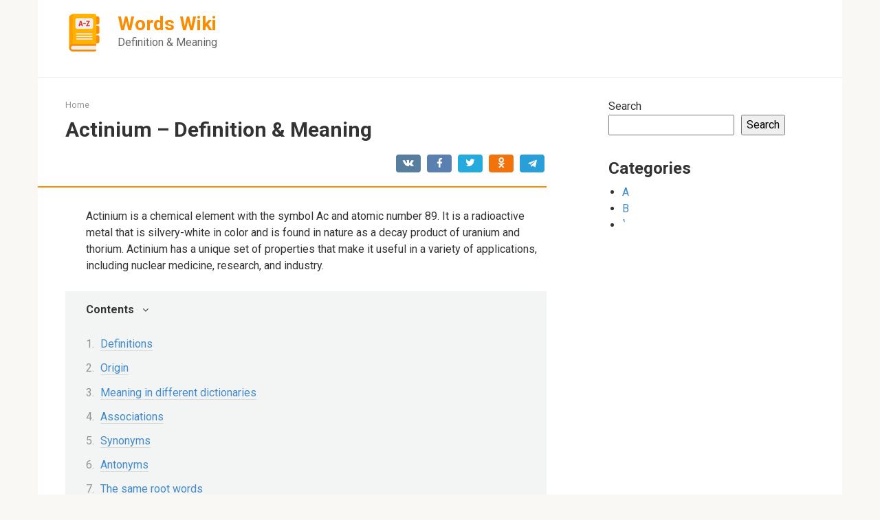

--- FILE ---
content_type: text/css
request_url: https://words-wiki.com/wp-content/themes/root/assets/css/style.min.css?ver=3.1.2
body_size: 33942
content:
@charset "UTF-8";/*! normalize.css v4.1.1 | MIT License | github.com/necolas/normalize.css */html{font-family:sans-serif;-ms-text-size-adjust:100%;-webkit-text-size-adjust:100%}body{margin:0}article,aside,details,figcaption,figure,footer,header,main,menu,nav,section,summary{display:block}audio,canvas,progress,video{display:inline-block}audio:not([controls]){display:none;height:0}progress{vertical-align:baseline}[hidden],template{display:none}a{background-color:transparent;-webkit-text-decoration-skip:objects}a:active,a:hover{outline-width:0}abbr[title]{border-bottom:none;text-decoration:underline;-webkit-text-decoration:underline dotted;text-decoration:underline dotted}b,strong{font-weight:inherit}b,strong{font-weight:bolder}dfn{font-style:italic}h1{font-size:2em;margin:.67em 0}mark{background-color:#ff0;color:#000}small{font-size:80%}sub,sup{font-size:75%;line-height:0;position:relative;vertical-align:baseline}sub{bottom:-.25em}sup{top:-.5em}img{border-style:none}svg:not(:root){overflow:hidden}code,kbd,pre,samp{font-family:monospace,monospace;font-size:1em}figure{margin:1em 40px}hr{-webkit-box-sizing:content-box;box-sizing:content-box;height:0;overflow:visible}button,input,optgroup,select,textarea{font:inherit;margin:0}optgroup{font-weight:700}button,input{overflow:visible}button,select{text-transform:none}[type=reset],[type=submit],button,html [type=button]{-webkit-appearance:button}[type=button]::-moz-focus-inner,[type=reset]::-moz-focus-inner,[type=submit]::-moz-focus-inner,button::-moz-focus-inner{border-style:none;padding:0}[type=button]:-moz-focusring,[type=reset]:-moz-focusring,[type=submit]:-moz-focusring,button:-moz-focusring{outline:1px dotted ButtonText}fieldset{border:1px solid silver;margin:0 2px;padding:.35em .625em .75em}legend{-webkit-box-sizing:border-box;box-sizing:border-box;color:inherit;display:table;max-width:100%;padding:0;white-space:normal}textarea{overflow:auto}[type=checkbox],[type=radio]{-webkit-box-sizing:border-box;box-sizing:border-box;padding:0}[type=number]::-webkit-inner-spin-button,[type=number]::-webkit-outer-spin-button{height:auto}[type=search]{-webkit-appearance:textfield;outline-offset:-2px}[type=search]::-webkit-search-cancel-button,[type=search]::-webkit-search-decoration{-webkit-appearance:none}::-webkit-input-placeholder{color:inherit;opacity:.54}::-webkit-file-upload-button{-webkit-appearance:button;font:inherit}/*!
 * Preboot v2
 *
 * Open sourced under MIT license by @mdo.
 * Some variables and mixins from Bootstrap (Apache 2 license).
 */.entry-content blockquote.check:before,.entry-content blockquote.danger:before,.entry-content blockquote.info:before,.entry-content blockquote.is-style-check:before,.entry-content blockquote.is-style-danger:before,.entry-content blockquote.is-style-info:before,.entry-content blockquote.is-style-quote:before,.entry-content blockquote.is-style-warning:before,.entry-content blockquote.quote:before,.entry-content blockquote.warning:before,.home-text blockquote.check:before,.home-text blockquote.danger:before,.home-text blockquote.info:before,.home-text blockquote.is-style-check:before,.home-text blockquote.is-style-danger:before,.home-text blockquote.is-style-info:before,.home-text blockquote.is-style-quote:before,.home-text blockquote.is-style-warning:before,.home-text blockquote.quote:before,.home-text blockquote.warning:before,.taxonomy-description blockquote.check:before,.taxonomy-description blockquote.danger:before,.taxonomy-description blockquote.info:before,.taxonomy-description blockquote.is-style-check:before,.taxonomy-description blockquote.is-style-danger:before,.taxonomy-description blockquote.is-style-info:before,.taxonomy-description blockquote.is-style-quote:before,.taxonomy-description blockquote.is-style-warning:before,.taxonomy-description blockquote.quote:before,.taxonomy-description blockquote.warning:before{font:normal normal normal 14px/1 FontAwesome;text-rendering:auto;-webkit-font-smoothing:antialiased;-moz-osx-font-smoothing:grayscale}/*!
 *  Font Awesome 4.7.0 by @davegandy - http://fontawesome.io - @fontawesome
 *  License - http://fontawesome.io/license (Font: SIL OFL 1.1, CSS: MIT License)
 */@font-face{font-family:FontAwesome;src:url(../../fonts/fontawesome-webfont.eot?v=4.7.0);src:url(../../fonts/fontawesome-webfont.eot?#iefix&v=4.7.0) format("embedded-opentype"),url(../../fonts/fontawesome-webfont.woff2?v=4.7.0) format("woff2"),url(../../fonts/fontawesome-webfont.woff?v=4.7.0) format("woff"),url(../../fonts/fontawesome-webfont.ttf?v=4.7.0) format("truetype"),url(../../fonts/fontawesome-webfont.svg?v=4.7.0#fontawesomeregular) format("svg");font-weight:400;font-style:normal;font-display:swap}.fa{display:inline-block;font:normal normal normal 14px/1 FontAwesome;font-size:inherit;text-rendering:auto;-webkit-font-smoothing:antialiased;-moz-osx-font-smoothing:grayscale}.fa-lg{font-size:1.33333333em;line-height:.75em;vertical-align:-15%}.fa-2x{font-size:2em}.fa-3x{font-size:3em}.fa-4x{font-size:4em}.fa-5x{font-size:5em}.fa-fw{width:1.28571429em;text-align:center}.fa-ul{padding-left:0;margin-left:2.14285714em;list-style-type:none}.fa-ul>li{position:relative}.fa-li{position:absolute;left:-2.14285714em;width:2.14285714em;top:.14285714em;text-align:center}.fa-li.fa-lg{left:-1.85714286em}.fa-border{padding:.2em .25em .15em;border:solid .08em #eee;border-radius:.1em}.fa-pull-left{float:left}.fa-pull-right{float:right}.fa.fa-pull-left{margin-right:.3em}.fa.fa-pull-right{margin-left:.3em}.pull-right{float:right}.pull-left{float:left}.fa.pull-left{margin-right:.3em}.fa.pull-right{margin-left:.3em}.fa-spin{-webkit-animation:fa-spin 2s infinite linear;animation:fa-spin 2s infinite linear}.fa-pulse{-webkit-animation:fa-spin 1s infinite steps(8);animation:fa-spin 1s infinite steps(8)}@-webkit-keyframes fa-spin{0%{-webkit-transform:rotate(0);transform:rotate(0)}100%{-webkit-transform:rotate(359deg);transform:rotate(359deg)}}@keyframes fa-spin{0%{-webkit-transform:rotate(0);transform:rotate(0)}100%{-webkit-transform:rotate(359deg);transform:rotate(359deg)}}.fa-rotate-90{-webkit-transform:rotate(90deg);-ms-transform:rotate(90deg);transform:rotate(90deg)}.fa-rotate-180{-webkit-transform:rotate(180deg);-ms-transform:rotate(180deg);transform:rotate(180deg)}.fa-rotate-270{-webkit-transform:rotate(270deg);-ms-transform:rotate(270deg);transform:rotate(270deg)}.fa-flip-horizontal{-webkit-transform:scale(-1,1);-ms-transform:scale(-1,1);transform:scale(-1,1)}.fa-flip-vertical{-webkit-transform:scale(1,-1);-ms-transform:scale(1,-1);transform:scale(1,-1)}:root .fa-flip-horizontal,:root .fa-flip-vertical,:root .fa-rotate-180,:root .fa-rotate-270,:root .fa-rotate-90{-webkit-filter:none;filter:none}.fa-stack{position:relative;display:inline-block;width:2em;height:2em;line-height:2em;vertical-align:middle}.fa-stack-1x,.fa-stack-2x{position:absolute;left:0;width:100%;text-align:center}.fa-stack-1x{line-height:inherit}.fa-stack-2x{font-size:2em}.fa-inverse{color:#fff}.fa-glass:before{content:"\f000"}.fa-music:before{content:"\f001"}.fa-search:before{content:"\f002"}.fa-envelope-o:before{content:"\f003"}.fa-heart:before{content:"\f004"}.fa-star:before{content:"\f005"}.fa-star-o:before{content:"\f006"}.fa-user:before{content:"\f007"}.fa-film:before{content:"\f008"}.fa-th-large:before{content:"\f009"}.fa-th:before{content:"\f00a"}.fa-th-list:before{content:"\f00b"}.fa-check:before{content:"\f00c"}.fa-close:before,.fa-remove:before,.fa-times:before{content:"\f00d"}.fa-search-plus:before{content:"\f00e"}.fa-search-minus:before{content:"\f010"}.fa-power-off:before{content:"\f011"}.fa-signal:before{content:"\f012"}.fa-cog:before,.fa-gear:before{content:"\f013"}.fa-trash-o:before{content:"\f014"}.fa-home:before{content:"\f015"}.fa-file-o:before{content:"\f016"}.fa-clock-o:before{content:"\f017"}.fa-road:before{content:"\f018"}.fa-download:before{content:"\f019"}.fa-arrow-circle-o-down:before{content:"\f01a"}.fa-arrow-circle-o-up:before{content:"\f01b"}.fa-inbox:before{content:"\f01c"}.fa-play-circle-o:before{content:"\f01d"}.fa-repeat:before,.fa-rotate-right:before{content:"\f01e"}.fa-refresh:before{content:"\f021"}.fa-list-alt:before{content:"\f022"}.fa-lock:before{content:"\f023"}.fa-flag:before{content:"\f024"}.fa-headphones:before{content:"\f025"}.fa-volume-off:before{content:"\f026"}.fa-volume-down:before{content:"\f027"}.fa-volume-up:before{content:"\f028"}.fa-qrcode:before{content:"\f029"}.fa-barcode:before{content:"\f02a"}.fa-tag:before{content:"\f02b"}.fa-tags:before{content:"\f02c"}.fa-book:before{content:"\f02d"}.fa-bookmark:before{content:"\f02e"}.fa-print:before{content:"\f02f"}.fa-camera:before{content:"\f030"}.fa-font:before{content:"\f031"}.fa-bold:before{content:"\f032"}.fa-italic:before{content:"\f033"}.fa-text-height:before{content:"\f034"}.fa-text-width:before{content:"\f035"}.fa-align-left:before{content:"\f036"}.fa-align-center:before{content:"\f037"}.fa-align-right:before{content:"\f038"}.fa-align-justify:before{content:"\f039"}.fa-list:before{content:"\f03a"}.fa-dedent:before,.fa-outdent:before{content:"\f03b"}.fa-indent:before{content:"\f03c"}.fa-video-camera:before{content:"\f03d"}.fa-image:before,.fa-photo:before,.fa-picture-o:before{content:"\f03e"}.fa-pencil:before{content:"\f040"}.fa-map-marker:before{content:"\f041"}.fa-adjust:before{content:"\f042"}.fa-tint:before{content:"\f043"}.fa-edit:before,.fa-pencil-square-o:before{content:"\f044"}.fa-share-square-o:before{content:"\f045"}.fa-check-square-o:before{content:"\f046"}.fa-arrows:before{content:"\f047"}.fa-step-backward:before{content:"\f048"}.fa-fast-backward:before{content:"\f049"}.fa-backward:before{content:"\f04a"}.fa-play:before{content:"\f04b"}.fa-pause:before{content:"\f04c"}.fa-stop:before{content:"\f04d"}.fa-forward:before{content:"\f04e"}.fa-fast-forward:before{content:"\f050"}.fa-step-forward:before{content:"\f051"}.fa-eject:before{content:"\f052"}.fa-chevron-left:before{content:"\f053"}.fa-chevron-right:before{content:"\f054"}.fa-plus-circle:before{content:"\f055"}.fa-minus-circle:before{content:"\f056"}.fa-times-circle:before{content:"\f057"}.fa-check-circle:before{content:"\f058"}.fa-question-circle:before{content:"\f059"}.fa-info-circle:before{content:"\f05a"}.fa-crosshairs:before{content:"\f05b"}.fa-times-circle-o:before{content:"\f05c"}.fa-check-circle-o:before{content:"\f05d"}.fa-ban:before{content:"\f05e"}.fa-arrow-left:before{content:"\f060"}.fa-arrow-right:before{content:"\f061"}.fa-arrow-up:before{content:"\f062"}.fa-arrow-down:before{content:"\f063"}.fa-mail-forward:before,.fa-share:before{content:"\f064"}.fa-expand:before{content:"\f065"}.fa-compress:before{content:"\f066"}.fa-plus:before{content:"\f067"}.fa-minus:before{content:"\f068"}.fa-asterisk:before{content:"\f069"}.fa-exclamation-circle:before{content:"\f06a"}.fa-gift:before{content:"\f06b"}.fa-leaf:before{content:"\f06c"}.fa-fire:before{content:"\f06d"}.fa-eye:before{content:"\f06e"}.fa-eye-slash:before{content:"\f070"}.fa-exclamation-triangle:before,.fa-warning:before{content:"\f071"}.fa-plane:before{content:"\f072"}.fa-calendar:before{content:"\f073"}.fa-random:before{content:"\f074"}.fa-comment:before{content:"\f075"}.fa-magnet:before{content:"\f076"}.fa-chevron-up:before{content:"\f077"}.fa-chevron-down:before{content:"\f078"}.fa-retweet:before{content:"\f079"}.fa-shopping-cart:before{content:"\f07a"}.fa-folder:before{content:"\f07b"}.fa-folder-open:before{content:"\f07c"}.fa-arrows-v:before{content:"\f07d"}.fa-arrows-h:before{content:"\f07e"}.fa-bar-chart-o:before,.fa-bar-chart:before{content:"\f080"}.fa-twitter-square:before{content:"\f081"}.fa-facebook-square:before{content:"\f082"}.fa-camera-retro:before{content:"\f083"}.fa-key:before{content:"\f084"}.fa-cogs:before,.fa-gears:before{content:"\f085"}.fa-comments:before{content:"\f086"}.fa-thumbs-o-up:before{content:"\f087"}.fa-thumbs-o-down:before{content:"\f088"}.fa-star-half:before{content:"\f089"}.fa-heart-o:before{content:"\f08a"}.fa-sign-out:before{content:"\f08b"}.fa-linkedin-square:before{content:"\f08c"}.fa-thumb-tack:before{content:"\f08d"}.fa-external-link:before{content:"\f08e"}.fa-sign-in:before{content:"\f090"}.fa-trophy:before{content:"\f091"}.fa-github-square:before{content:"\f092"}.fa-upload:before{content:"\f093"}.fa-lemon-o:before{content:"\f094"}.fa-phone:before{content:"\f095"}.fa-square-o:before{content:"\f096"}.fa-bookmark-o:before{content:"\f097"}.fa-phone-square:before{content:"\f098"}.fa-twitter:before{content:"\f099"}.fa-facebook-f:before,.fa-facebook:before{content:"\f09a"}.fa-github:before{content:"\f09b"}.fa-unlock:before{content:"\f09c"}.fa-credit-card:before{content:"\f09d"}.fa-feed:before,.fa-rss:before{content:"\f09e"}.fa-hdd-o:before{content:"\f0a0"}.fa-bullhorn:before{content:"\f0a1"}.fa-bell:before{content:"\f0f3"}.fa-certificate:before{content:"\f0a3"}.fa-hand-o-right:before{content:"\f0a4"}.fa-hand-o-left:before{content:"\f0a5"}.fa-hand-o-up:before{content:"\f0a6"}.fa-hand-o-down:before{content:"\f0a7"}.fa-arrow-circle-left:before{content:"\f0a8"}.fa-arrow-circle-right:before{content:"\f0a9"}.fa-arrow-circle-up:before{content:"\f0aa"}.fa-arrow-circle-down:before{content:"\f0ab"}.fa-globe:before{content:"\f0ac"}.fa-wrench:before{content:"\f0ad"}.fa-tasks:before{content:"\f0ae"}.fa-filter:before{content:"\f0b0"}.fa-briefcase:before{content:"\f0b1"}.fa-arrows-alt:before{content:"\f0b2"}.fa-group:before,.fa-users:before{content:"\f0c0"}.fa-chain:before,.fa-link:before{content:"\f0c1"}.fa-cloud:before{content:"\f0c2"}.fa-flask:before{content:"\f0c3"}.fa-cut:before,.fa-scissors:before{content:"\f0c4"}.fa-copy:before,.fa-files-o:before{content:"\f0c5"}.fa-paperclip:before{content:"\f0c6"}.fa-floppy-o:before,.fa-save:before{content:"\f0c7"}.fa-square:before{content:"\f0c8"}.fa-bars:before,.fa-navicon:before,.fa-reorder:before{content:"\f0c9"}.fa-list-ul:before{content:"\f0ca"}.fa-list-ol:before{content:"\f0cb"}.fa-strikethrough:before{content:"\f0cc"}.fa-underline:before{content:"\f0cd"}.fa-table:before{content:"\f0ce"}.fa-magic:before{content:"\f0d0"}.fa-truck:before{content:"\f0d1"}.fa-pinterest:before{content:"\f0d2"}.fa-pinterest-square:before{content:"\f0d3"}.fa-google-plus-square:before{content:"\f0d4"}.fa-google-plus:before{content:"\f0d5"}.fa-money:before{content:"\f0d6"}.fa-caret-down:before{content:"\f0d7"}.fa-caret-up:before{content:"\f0d8"}.fa-caret-left:before{content:"\f0d9"}.fa-caret-right:before{content:"\f0da"}.fa-columns:before{content:"\f0db"}.fa-sort:before,.fa-unsorted:before{content:"\f0dc"}.fa-sort-desc:before,.fa-sort-down:before{content:"\f0dd"}.fa-sort-asc:before,.fa-sort-up:before{content:"\f0de"}.fa-envelope:before{content:"\f0e0"}.fa-linkedin:before{content:"\f0e1"}.fa-rotate-left:before,.fa-undo:before{content:"\f0e2"}.fa-gavel:before,.fa-legal:before{content:"\f0e3"}.fa-dashboard:before,.fa-tachometer:before{content:"\f0e4"}.fa-comment-o:before{content:"\f0e5"}.fa-comments-o:before{content:"\f0e6"}.fa-bolt:before,.fa-flash:before{content:"\f0e7"}.fa-sitemap:before{content:"\f0e8"}.fa-umbrella:before{content:"\f0e9"}.fa-clipboard:before,.fa-paste:before{content:"\f0ea"}.fa-lightbulb-o:before{content:"\f0eb"}.fa-exchange:before{content:"\f0ec"}.fa-cloud-download:before{content:"\f0ed"}.fa-cloud-upload:before{content:"\f0ee"}.fa-user-md:before{content:"\f0f0"}.fa-stethoscope:before{content:"\f0f1"}.fa-suitcase:before{content:"\f0f2"}.fa-bell-o:before{content:"\f0a2"}.fa-coffee:before{content:"\f0f4"}.fa-cutlery:before{content:"\f0f5"}.fa-file-text-o:before{content:"\f0f6"}.fa-building-o:before{content:"\f0f7"}.fa-hospital-o:before{content:"\f0f8"}.fa-ambulance:before{content:"\f0f9"}.fa-medkit:before{content:"\f0fa"}.fa-fighter-jet:before{content:"\f0fb"}.fa-beer:before{content:"\f0fc"}.fa-h-square:before{content:"\f0fd"}.fa-plus-square:before{content:"\f0fe"}.fa-angle-double-left:before{content:"\f100"}.fa-angle-double-right:before{content:"\f101"}.fa-angle-double-up:before{content:"\f102"}.fa-angle-double-down:before{content:"\f103"}.fa-angle-left:before{content:"\f104"}.fa-angle-right:before{content:"\f105"}.fa-angle-up:before{content:"\f106"}.fa-angle-down:before{content:"\f107"}.fa-desktop:before{content:"\f108"}.fa-laptop:before{content:"\f109"}.fa-tablet:before{content:"\f10a"}.fa-mobile-phone:before,.fa-mobile:before{content:"\f10b"}.fa-circle-o:before{content:"\f10c"}.fa-quote-left:before{content:"\f10d"}.fa-quote-right:before{content:"\f10e"}.fa-spinner:before{content:"\f110"}.fa-circle:before{content:"\f111"}.fa-mail-reply:before,.fa-reply:before{content:"\f112"}.fa-github-alt:before{content:"\f113"}.fa-folder-o:before{content:"\f114"}.fa-folder-open-o:before{content:"\f115"}.fa-smile-o:before{content:"\f118"}.fa-frown-o:before{content:"\f119"}.fa-meh-o:before{content:"\f11a"}.fa-gamepad:before{content:"\f11b"}.fa-keyboard-o:before{content:"\f11c"}.fa-flag-o:before{content:"\f11d"}.fa-flag-checkered:before{content:"\f11e"}.fa-terminal:before{content:"\f120"}.fa-code:before{content:"\f121"}.fa-mail-reply-all:before,.fa-reply-all:before{content:"\f122"}.fa-star-half-empty:before,.fa-star-half-full:before,.fa-star-half-o:before{content:"\f123"}.fa-location-arrow:before{content:"\f124"}.fa-crop:before{content:"\f125"}.fa-code-fork:before{content:"\f126"}.fa-chain-broken:before,.fa-unlink:before{content:"\f127"}.fa-question:before{content:"\f128"}.fa-info:before{content:"\f129"}.fa-exclamation:before{content:"\f12a"}.fa-superscript:before{content:"\f12b"}.fa-subscript:before{content:"\f12c"}.fa-eraser:before{content:"\f12d"}.fa-puzzle-piece:before{content:"\f12e"}.fa-microphone:before{content:"\f130"}.fa-microphone-slash:before{content:"\f131"}.fa-shield:before{content:"\f132"}.fa-calendar-o:before{content:"\f133"}.fa-fire-extinguisher:before{content:"\f134"}.fa-rocket:before{content:"\f135"}.fa-maxcdn:before{content:"\f136"}.fa-chevron-circle-left:before{content:"\f137"}.fa-chevron-circle-right:before{content:"\f138"}.fa-chevron-circle-up:before{content:"\f139"}.fa-chevron-circle-down:before{content:"\f13a"}.fa-html5:before{content:"\f13b"}.fa-css3:before{content:"\f13c"}.fa-anchor:before{content:"\f13d"}.fa-unlock-alt:before{content:"\f13e"}.fa-bullseye:before{content:"\f140"}.fa-ellipsis-h:before{content:"\f141"}.fa-ellipsis-v:before{content:"\f142"}.fa-rss-square:before{content:"\f143"}.fa-play-circle:before{content:"\f144"}.fa-ticket:before{content:"\f145"}.fa-minus-square:before{content:"\f146"}.fa-minus-square-o:before{content:"\f147"}.fa-level-up:before{content:"\f148"}.fa-level-down:before{content:"\f149"}.fa-check-square:before{content:"\f14a"}.fa-pencil-square:before{content:"\f14b"}.fa-external-link-square:before{content:"\f14c"}.fa-share-square:before{content:"\f14d"}.fa-compass:before{content:"\f14e"}.fa-caret-square-o-down:before,.fa-toggle-down:before{content:"\f150"}.fa-caret-square-o-up:before,.fa-toggle-up:before{content:"\f151"}.fa-caret-square-o-right:before,.fa-toggle-right:before{content:"\f152"}.fa-eur:before,.fa-euro:before{content:"\f153"}.fa-gbp:before{content:"\f154"}.fa-dollar:before,.fa-usd:before{content:"\f155"}.fa-inr:before,.fa-rupee:before{content:"\f156"}.fa-cny:before,.fa-jpy:before,.fa-rmb:before,.fa-yen:before{content:"\f157"}.fa-rouble:before,.fa-rub:before,.fa-ruble:before{content:"\f158"}.fa-krw:before,.fa-won:before{content:"\f159"}.fa-bitcoin:before,.fa-btc:before{content:"\f15a"}.fa-file:before{content:"\f15b"}.fa-file-text:before{content:"\f15c"}.fa-sort-alpha-asc:before{content:"\f15d"}.fa-sort-alpha-desc:before{content:"\f15e"}.fa-sort-amount-asc:before{content:"\f160"}.fa-sort-amount-desc:before{content:"\f161"}.fa-sort-numeric-asc:before{content:"\f162"}.fa-sort-numeric-desc:before{content:"\f163"}.fa-thumbs-up:before{content:"\f164"}.fa-thumbs-down:before{content:"\f165"}.fa-youtube-square:before{content:"\f166"}.fa-youtube:before{content:"\f167"}.fa-xing:before{content:"\f168"}.fa-xing-square:before{content:"\f169"}.fa-youtube-play:before{content:"\f16a"}.fa-dropbox:before{content:"\f16b"}.fa-stack-overflow:before{content:"\f16c"}.fa-instagram:before{content:"\f16d"}.fa-flickr:before{content:"\f16e"}.fa-adn:before{content:"\f170"}.fa-bitbucket:before{content:"\f171"}.fa-bitbucket-square:before{content:"\f172"}.fa-tumblr:before{content:"\f173"}.fa-tumblr-square:before{content:"\f174"}.fa-long-arrow-down:before{content:"\f175"}.fa-long-arrow-up:before{content:"\f176"}.fa-long-arrow-left:before{content:"\f177"}.fa-long-arrow-right:before{content:"\f178"}.fa-apple:before{content:"\f179"}.fa-windows:before{content:"\f17a"}.fa-android:before{content:"\f17b"}.fa-linux:before{content:"\f17c"}.fa-dribbble:before{content:"\f17d"}.fa-skype:before{content:"\f17e"}.fa-foursquare:before{content:"\f180"}.fa-trello:before{content:"\f181"}.fa-female:before{content:"\f182"}.fa-male:before{content:"\f183"}.fa-gittip:before,.fa-gratipay:before{content:"\f184"}.fa-sun-o:before{content:"\f185"}.fa-moon-o:before{content:"\f186"}.fa-archive:before{content:"\f187"}.fa-bug:before{content:"\f188"}.fa-vk:before{content:"\f189"}.fa-weibo:before{content:"\f18a"}.fa-renren:before{content:"\f18b"}.fa-pagelines:before{content:"\f18c"}.fa-stack-exchange:before{content:"\f18d"}.fa-arrow-circle-o-right:before{content:"\f18e"}.fa-arrow-circle-o-left:before{content:"\f190"}.fa-caret-square-o-left:before,.fa-toggle-left:before{content:"\f191"}.fa-dot-circle-o:before{content:"\f192"}.fa-wheelchair:before{content:"\f193"}.fa-vimeo-square:before{content:"\f194"}.fa-try:before,.fa-turkish-lira:before{content:"\f195"}.fa-plus-square-o:before{content:"\f196"}.fa-space-shuttle:before{content:"\f197"}.fa-slack:before{content:"\f198"}.fa-envelope-square:before{content:"\f199"}.fa-wordpress:before{content:"\f19a"}.fa-openid:before{content:"\f19b"}.fa-bank:before,.fa-institution:before,.fa-university:before{content:"\f19c"}.fa-graduation-cap:before,.fa-mortar-board:before{content:"\f19d"}.fa-yahoo:before{content:"\f19e"}.fa-google:before{content:"\f1a0"}.fa-reddit:before{content:"\f1a1"}.fa-reddit-square:before{content:"\f1a2"}.fa-stumbleupon-circle:before{content:"\f1a3"}.fa-stumbleupon:before{content:"\f1a4"}.fa-delicious:before{content:"\f1a5"}.fa-digg:before{content:"\f1a6"}.fa-pied-piper-pp:before{content:"\f1a7"}.fa-pied-piper-alt:before{content:"\f1a8"}.fa-drupal:before{content:"\f1a9"}.fa-joomla:before{content:"\f1aa"}.fa-language:before{content:"\f1ab"}.fa-fax:before{content:"\f1ac"}.fa-building:before{content:"\f1ad"}.fa-child:before{content:"\f1ae"}.fa-paw:before{content:"\f1b0"}.fa-spoon:before{content:"\f1b1"}.fa-cube:before{content:"\f1b2"}.fa-cubes:before{content:"\f1b3"}.fa-behance:before{content:"\f1b4"}.fa-behance-square:before{content:"\f1b5"}.fa-steam:before{content:"\f1b6"}.fa-steam-square:before{content:"\f1b7"}.fa-recycle:before{content:"\f1b8"}.fa-automobile:before,.fa-car:before{content:"\f1b9"}.fa-cab:before,.fa-taxi:before{content:"\f1ba"}.fa-tree:before{content:"\f1bb"}.fa-spotify:before{content:"\f1bc"}.fa-deviantart:before{content:"\f1bd"}.fa-soundcloud:before{content:"\f1be"}.fa-database:before{content:"\f1c0"}.fa-file-pdf-o:before{content:"\f1c1"}.fa-file-word-o:before{content:"\f1c2"}.fa-file-excel-o:before{content:"\f1c3"}.fa-file-powerpoint-o:before{content:"\f1c4"}.fa-file-image-o:before,.fa-file-photo-o:before,.fa-file-picture-o:before{content:"\f1c5"}.fa-file-archive-o:before,.fa-file-zip-o:before{content:"\f1c6"}.fa-file-audio-o:before,.fa-file-sound-o:before{content:"\f1c7"}.fa-file-movie-o:before,.fa-file-video-o:before{content:"\f1c8"}.fa-file-code-o:before{content:"\f1c9"}.fa-vine:before{content:"\f1ca"}.fa-codepen:before{content:"\f1cb"}.fa-jsfiddle:before{content:"\f1cc"}.fa-life-bouy:before,.fa-life-buoy:before,.fa-life-ring:before,.fa-life-saver:before,.fa-support:before{content:"\f1cd"}.fa-circle-o-notch:before{content:"\f1ce"}.fa-ra:before,.fa-rebel:before,.fa-resistance:before{content:"\f1d0"}.fa-empire:before,.fa-ge:before{content:"\f1d1"}.fa-git-square:before{content:"\f1d2"}.fa-git:before{content:"\f1d3"}.fa-hacker-news:before,.fa-y-combinator-square:before,.fa-yc-square:before{content:"\f1d4"}.fa-tencent-weibo:before{content:"\f1d5"}.fa-qq:before{content:"\f1d6"}.fa-wechat:before,.fa-weixin:before{content:"\f1d7"}.fa-paper-plane:before,.fa-send:before{content:"\f1d8"}.fa-paper-plane-o:before,.fa-send-o:before{content:"\f1d9"}.fa-history:before{content:"\f1da"}.fa-circle-thin:before{content:"\f1db"}.fa-header:before{content:"\f1dc"}.fa-paragraph:before{content:"\f1dd"}.fa-sliders:before{content:"\f1de"}.fa-share-alt:before{content:"\f1e0"}.fa-share-alt-square:before{content:"\f1e1"}.fa-bomb:before{content:"\f1e2"}.fa-futbol-o:before,.fa-soccer-ball-o:before{content:"\f1e3"}.fa-tty:before{content:"\f1e4"}.fa-binoculars:before{content:"\f1e5"}.fa-plug:before{content:"\f1e6"}.fa-slideshare:before{content:"\f1e7"}.fa-twitch:before{content:"\f1e8"}.fa-yelp:before{content:"\f1e9"}.fa-newspaper-o:before{content:"\f1ea"}.fa-wifi:before{content:"\f1eb"}.fa-calculator:before{content:"\f1ec"}.fa-paypal:before{content:"\f1ed"}.fa-google-wallet:before{content:"\f1ee"}.fa-cc-visa:before{content:"\f1f0"}.fa-cc-mastercard:before{content:"\f1f1"}.fa-cc-discover:before{content:"\f1f2"}.fa-cc-amex:before{content:"\f1f3"}.fa-cc-paypal:before{content:"\f1f4"}.fa-cc-stripe:before{content:"\f1f5"}.fa-bell-slash:before{content:"\f1f6"}.fa-bell-slash-o:before{content:"\f1f7"}.fa-trash:before{content:"\f1f8"}.fa-copyright:before{content:"\f1f9"}.fa-at:before{content:"\f1fa"}.fa-eyedropper:before{content:"\f1fb"}.fa-paint-brush:before{content:"\f1fc"}.fa-birthday-cake:before{content:"\f1fd"}.fa-area-chart:before{content:"\f1fe"}.fa-pie-chart:before{content:"\f200"}.fa-line-chart:before{content:"\f201"}.fa-lastfm:before{content:"\f202"}.fa-lastfm-square:before{content:"\f203"}.fa-toggle-off:before{content:"\f204"}.fa-toggle-on:before{content:"\f205"}.fa-bicycle:before{content:"\f206"}.fa-bus:before{content:"\f207"}.fa-ioxhost:before{content:"\f208"}.fa-angellist:before{content:"\f209"}.fa-cc:before{content:"\f20a"}.fa-ils:before,.fa-shekel:before,.fa-sheqel:before{content:"\f20b"}.fa-meanpath:before{content:"\f20c"}.fa-buysellads:before{content:"\f20d"}.fa-connectdevelop:before{content:"\f20e"}.fa-dashcube:before{content:"\f210"}.fa-forumbee:before{content:"\f211"}.fa-leanpub:before{content:"\f212"}.fa-sellsy:before{content:"\f213"}.fa-shirtsinbulk:before{content:"\f214"}.fa-simplybuilt:before{content:"\f215"}.fa-skyatlas:before{content:"\f216"}.fa-cart-plus:before{content:"\f217"}.fa-cart-arrow-down:before{content:"\f218"}.fa-diamond:before{content:"\f219"}.fa-ship:before{content:"\f21a"}.fa-user-secret:before{content:"\f21b"}.fa-motorcycle:before{content:"\f21c"}.fa-street-view:before{content:"\f21d"}.fa-heartbeat:before{content:"\f21e"}.fa-venus:before{content:"\f221"}.fa-mars:before{content:"\f222"}.fa-mercury:before{content:"\f223"}.fa-intersex:before,.fa-transgender:before{content:"\f224"}.fa-transgender-alt:before{content:"\f225"}.fa-venus-double:before{content:"\f226"}.fa-mars-double:before{content:"\f227"}.fa-venus-mars:before{content:"\f228"}.fa-mars-stroke:before{content:"\f229"}.fa-mars-stroke-v:before{content:"\f22a"}.fa-mars-stroke-h:before{content:"\f22b"}.fa-neuter:before{content:"\f22c"}.fa-genderless:before{content:"\f22d"}.fa-facebook-official:before{content:"\f230"}.fa-pinterest-p:before{content:"\f231"}.fa-whatsapp:before{content:"\f232"}.fa-server:before{content:"\f233"}.fa-user-plus:before{content:"\f234"}.fa-user-times:before{content:"\f235"}.fa-bed:before,.fa-hotel:before{content:"\f236"}.fa-viacoin:before{content:"\f237"}.fa-train:before{content:"\f238"}.fa-subway:before{content:"\f239"}.fa-medium:before{content:"\f23a"}.fa-y-combinator:before,.fa-yc:before{content:"\f23b"}.fa-optin-monster:before{content:"\f23c"}.fa-opencart:before{content:"\f23d"}.fa-expeditedssl:before{content:"\f23e"}.fa-battery-4:before,.fa-battery-full:before,.fa-battery:before{content:"\f240"}.fa-battery-3:before,.fa-battery-three-quarters:before{content:"\f241"}.fa-battery-2:before,.fa-battery-half:before{content:"\f242"}.fa-battery-1:before,.fa-battery-quarter:before{content:"\f243"}.fa-battery-0:before,.fa-battery-empty:before{content:"\f244"}.fa-mouse-pointer:before{content:"\f245"}.fa-i-cursor:before{content:"\f246"}.fa-object-group:before{content:"\f247"}.fa-object-ungroup:before{content:"\f248"}.fa-sticky-note:before{content:"\f249"}.fa-sticky-note-o:before{content:"\f24a"}.fa-cc-jcb:before{content:"\f24b"}.fa-cc-diners-club:before{content:"\f24c"}.fa-clone:before{content:"\f24d"}.fa-balance-scale:before{content:"\f24e"}.fa-hourglass-o:before{content:"\f250"}.fa-hourglass-1:before,.fa-hourglass-start:before{content:"\f251"}.fa-hourglass-2:before,.fa-hourglass-half:before{content:"\f252"}.fa-hourglass-3:before,.fa-hourglass-end:before{content:"\f253"}.fa-hourglass:before{content:"\f254"}.fa-hand-grab-o:before,.fa-hand-rock-o:before{content:"\f255"}.fa-hand-paper-o:before,.fa-hand-stop-o:before{content:"\f256"}.fa-hand-scissors-o:before{content:"\f257"}.fa-hand-lizard-o:before{content:"\f258"}.fa-hand-spock-o:before{content:"\f259"}.fa-hand-pointer-o:before{content:"\f25a"}.fa-hand-peace-o:before{content:"\f25b"}.fa-trademark:before{content:"\f25c"}.fa-registered:before{content:"\f25d"}.fa-creative-commons:before{content:"\f25e"}.fa-gg:before{content:"\f260"}.fa-gg-circle:before{content:"\f261"}.fa-tripadvisor:before{content:"\f262"}.fa-odnoklassniki:before{content:"\f263"}.fa-odnoklassniki-square:before{content:"\f264"}.fa-get-pocket:before{content:"\f265"}.fa-wikipedia-w:before{content:"\f266"}.fa-safari:before{content:"\f267"}.fa-chrome:before{content:"\f268"}.fa-firefox:before{content:"\f269"}.fa-opera:before{content:"\f26a"}.fa-internet-explorer:before{content:"\f26b"}.fa-television:before,.fa-tv:before{content:"\f26c"}.fa-contao:before{content:"\f26d"}.fa-500px:before{content:"\f26e"}.fa-amazon:before{content:"\f270"}.fa-calendar-plus-o:before{content:"\f271"}.fa-calendar-minus-o:before{content:"\f272"}.fa-calendar-times-o:before{content:"\f273"}.fa-calendar-check-o:before{content:"\f274"}.fa-industry:before{content:"\f275"}.fa-map-pin:before{content:"\f276"}.fa-map-signs:before{content:"\f277"}.fa-map-o:before{content:"\f278"}.fa-map:before{content:"\f279"}.fa-commenting:before{content:"\f27a"}.fa-commenting-o:before{content:"\f27b"}.fa-houzz:before{content:"\f27c"}.fa-vimeo:before{content:"\f27d"}.fa-black-tie:before{content:"\f27e"}.fa-fonticons:before{content:"\f280"}.fa-reddit-alien:before{content:"\f281"}.fa-edge:before{content:"\f282"}.fa-credit-card-alt:before{content:"\f283"}.fa-codiepie:before{content:"\f284"}.fa-modx:before{content:"\f285"}.fa-fort-awesome:before{content:"\f286"}.fa-usb:before{content:"\f287"}.fa-product-hunt:before{content:"\f288"}.fa-mixcloud:before{content:"\f289"}.fa-scribd:before{content:"\f28a"}.fa-pause-circle:before{content:"\f28b"}.fa-pause-circle-o:before{content:"\f28c"}.fa-stop-circle:before{content:"\f28d"}.fa-stop-circle-o:before{content:"\f28e"}.fa-shopping-bag:before{content:"\f290"}.fa-shopping-basket:before{content:"\f291"}.fa-hashtag:before{content:"\f292"}.fa-bluetooth:before{content:"\f293"}.fa-bluetooth-b:before{content:"\f294"}.fa-percent:before{content:"\f295"}.fa-gitlab:before{content:"\f296"}.fa-wpbeginner:before{content:"\f297"}.fa-wpforms:before{content:"\f298"}.fa-envira:before{content:"\f299"}.fa-universal-access:before{content:"\f29a"}.fa-wheelchair-alt:before{content:"\f29b"}.fa-question-circle-o:before{content:"\f29c"}.fa-blind:before{content:"\f29d"}.fa-audio-description:before{content:"\f29e"}.fa-volume-control-phone:before{content:"\f2a0"}.fa-braille:before{content:"\f2a1"}.fa-assistive-listening-systems:before{content:"\f2a2"}.fa-american-sign-language-interpreting:before,.fa-asl-interpreting:before{content:"\f2a3"}.fa-deaf:before,.fa-deafness:before,.fa-hard-of-hearing:before{content:"\f2a4"}.fa-glide:before{content:"\f2a5"}.fa-glide-g:before{content:"\f2a6"}.fa-sign-language:before,.fa-signing:before{content:"\f2a7"}.fa-low-vision:before{content:"\f2a8"}.fa-viadeo:before{content:"\f2a9"}.fa-viadeo-square:before{content:"\f2aa"}.fa-snapchat:before{content:"\f2ab"}.fa-snapchat-ghost:before{content:"\f2ac"}.fa-snapchat-square:before{content:"\f2ad"}.fa-pied-piper:before{content:"\f2ae"}.fa-first-order:before{content:"\f2b0"}.fa-yoast:before{content:"\f2b1"}.fa-themeisle:before{content:"\f2b2"}.fa-google-plus-circle:before,.fa-google-plus-official:before{content:"\f2b3"}.fa-fa:before,.fa-font-awesome:before{content:"\f2b4"}.fa-handshake-o:before{content:"\f2b5"}.fa-envelope-open:before{content:"\f2b6"}.fa-envelope-open-o:before{content:"\f2b7"}.fa-linode:before{content:"\f2b8"}.fa-address-book:before{content:"\f2b9"}.fa-address-book-o:before{content:"\f2ba"}.fa-address-card:before,.fa-vcard:before{content:"\f2bb"}.fa-address-card-o:before,.fa-vcard-o:before{content:"\f2bc"}.fa-user-circle:before{content:"\f2bd"}.fa-user-circle-o:before{content:"\f2be"}.fa-user-o:before{content:"\f2c0"}.fa-id-badge:before{content:"\f2c1"}.fa-drivers-license:before,.fa-id-card:before{content:"\f2c2"}.fa-drivers-license-o:before,.fa-id-card-o:before{content:"\f2c3"}.fa-quora:before{content:"\f2c4"}.fa-free-code-camp:before{content:"\f2c5"}.fa-telegram:before{content:"\f2c6"}.fa-thermometer-4:before,.fa-thermometer-full:before,.fa-thermometer:before{content:"\f2c7"}.fa-thermometer-3:before,.fa-thermometer-three-quarters:before{content:"\f2c8"}.fa-thermometer-2:before,.fa-thermometer-half:before{content:"\f2c9"}.fa-thermometer-1:before,.fa-thermometer-quarter:before{content:"\f2ca"}.fa-thermometer-0:before,.fa-thermometer-empty:before{content:"\f2cb"}.fa-shower:before{content:"\f2cc"}.fa-bath:before,.fa-bathtub:before,.fa-s15:before{content:"\f2cd"}.fa-podcast:before{content:"\f2ce"}.fa-window-maximize:before{content:"\f2d0"}.fa-window-minimize:before{content:"\f2d1"}.fa-window-restore:before{content:"\f2d2"}.fa-times-rectangle:before,.fa-window-close:before{content:"\f2d3"}.fa-times-rectangle-o:before,.fa-window-close-o:before{content:"\f2d4"}.fa-bandcamp:before{content:"\f2d5"}.fa-grav:before{content:"\f2d6"}.fa-etsy:before{content:"\f2d7"}.fa-imdb:before{content:"\f2d8"}.fa-ravelry:before{content:"\f2d9"}.fa-eercast:before{content:"\f2da"}.fa-microchip:before{content:"\f2db"}.fa-snowflake-o:before{content:"\f2dc"}.fa-superpowers:before{content:"\f2dd"}.fa-wpexplorer:before{content:"\f2de"}.fa-meetup:before{content:"\f2e0"}.sr-only{position:absolute;width:1px;height:1px;padding:0;margin:-1px;overflow:hidden;clip:rect(0,0,0,0);border:0}.sr-only-focusable:active,.sr-only-focusable:focus{position:static;width:auto;height:auto;margin:0;overflow:visible;clip:auto}*{-webkit-box-sizing:border-box;box-sizing:border-box}:after,:before{-webkit-box-sizing:border-box;box-sizing:border-box}button,input,select,textarea{font-family:inherit;font-size:inherit;line-height:inherit}body{font-family:Arial,"Helvetica Neue",Helvetica,sans-serif;font-size:15px;line-height:1.4;color:#333;background-color:#f9f8f5}@media (min-width:576px){body{font-size:16px;line-height:1.5}}img{height:auto;max-width:100%}.comment-reply-link,.js-link,.root-pseudo-link,.spanlink,a{color:#428bca;cursor:pointer;text-decoration:none}.comment-reply-link:hover,.root-pseudo-link:hover,.spanlink:hover,a:active,a:focus,a:hover{color:#e66212;text-decoration:none;outline:0}a:active,a:hover{outline:0}.ps-link{cursor:pointer}.inp,.search-form__text{display:block;width:100%;padding:7px 15px;font-size:14px;line-height:1.42857143;color:#555;background-color:#fff;background-image:none;border:1px solid #ccc;-webkit-transition:all .3s ease;-o-transition:all .3s ease;transition:all .3s ease}.inp:hover,.search-form__text:hover{border-color:#aaa}.inp:focus,.search-form__text:focus{outline:0;border-color:#6485af}.btn,.comment-respond .form-submit input,.contact-form .contact_submit{display:inline-block;padding:6px 12px;margin-bottom:0;line-height:1.42857143;text-align:center;white-space:nowrap;vertical-align:middle;cursor:pointer;background-image:none;border:1px solid transparent;border-radius:4px;background:#5a80b1;color:#fff;text-decoration:none;-ms-touch-action:manipulation;touch-action:manipulation;-webkit-user-select:none;-moz-user-select:none;-ms-user-select:none;user-select:none;-webkit-transition:all .3s ease;-o-transition:all .3s ease;transition:all .3s ease}.btn:hover,.comment-respond .form-submit input:hover,.contact-form .contact_submit:hover{-webkit-box-shadow:inset 0 2px 10px rgba(0,0,0,.3);box-shadow:inset 0 2px 10px rgba(0,0,0,.3);color:#fff}.btn-gray{background-color:#dcdcdc;background-image:-o-linear-gradient(top,#e1e1e1,#dcdcdc);background-image:-webkit-gradient(linear,left top,left bottom,from(#e1e1e1),to(#dcdcdc));background-image:linear-gradient(to bottom,#e1e1e1,#dcdcdc);background-repeat:repeat-x;color:#333}.btn-gray:hover{background:#fff;color:#333}.nowrap{white-space:nowrap}.text-center{text-align:center}@media (max-width:575px){.hidden-xs{display:none}}.i-ico{display:inline-block;font-size:inherit;width:1.125em;height:1em;overflow:visible;vertical-align:-.125em}.ico-close{font-size:1.5rem;font-weight:700;line-height:1;color:#000;text-shadow:0 1px 0 #fff;opacity:.5;cursor:pointer;padding:.5rem;margin:-.5rem -.5rem -.5rem auto}.ico-close:focus,.ico-close:hover{opacity:1}.btn-box{text-align:center;margin-bottom:15px}.btn-box a{display:inline-block;white-space:normal}.btn-box a:hover{opacity:.8;-webkit-transition:all .3s ease;-o-transition:all .3s ease;transition:all .3s ease}.btn-size-small{padding:.25rem .5rem;font-size:.875rem;line-height:1.5;border-radius:.2rem}.btn-size-normal{padding:.375rem .75rem;font-size:1rem;line-height:1.5;border-radius:.25rem}.btn-size-big{padding:.5rem 1rem;font-size:1.25rem;line-height:1.5;border-radius:.3rem}.root-row{margin:20px -15px}.root-row:after{content:"";clear:both;display:block}.root-row .root-col-6{position:relative;min-height:1px;padding-right:15px;padding-left:15px}@media (min-width:768px){.root-row .root-col-6{float:left;width:50%}}.thumb-wide{height:140px;background:#bebab5}.clearfix:after,.clearfix:before{content:" ";display:table;line-height:0}.clearfix:after{clear:both}.screen-reader-text{clip:rect(1px,1px,1px,1px);position:absolute!important;height:1px;width:1px;overflow:hidden}.screen-reader-text:focus{background-color:#f1f1f1;border-radius:3px;-webkit-box-shadow:0 0 2px 2px rgba(0,0,0,.6);box-shadow:0 0 2px 2px rgba(0,0,0,.6);clip:auto!important;color:#21759b;display:block;font-size:14px;font-size:.875rem;font-weight:700;height:auto;left:5px;line-height:normal;padding:15px 23px 14px;text-decoration:none;top:5px;width:auto;z-index:100000}.alignleft{display:block;margin:20px auto}@media (min-width:576px){.alignleft{float:left;margin:0 45px 15px 0}}.alignright{display:block;margin:20px auto}@media (min-width:576px){.alignright{float:right;margin:0 0 15px 45px}}.aligncenter{display:block;margin:0 auto}.infinite-scroll .posts-navigation,.infinite-scroll.neverending .site-footer{display:none}.infinity-end.neverending .site-footer{display:block}.wp-smiley{vertical-align:middle;max-height:20px;width:auto}.wp-caption{margin-bottom:1.5em;max-width:100%}.wp-caption img[class*=wp-image-]{display:block;margin-left:auto;margin-right:auto}.wp-caption .wp-caption-text{font-size:.9em;margin:.6em 0 .8em}.wp-caption-text{text-align:center}.gallery{margin-bottom:1.5em}.gallery-item{display:inline-block;text-align:center;vertical-align:top;width:100%;margin:0 0 1.5em;padding:0 1em 0 0}.gallery-columns-2 .gallery-item{max-width:50%}.gallery-columns-3 .gallery-item{max-width:33.33%}.gallery-columns-4 .gallery-item{max-width:25%}.gallery-columns-5 .gallery-item{max-width:20%}.gallery-columns-6 .gallery-item{max-width:16.66%}.gallery-columns-7 .gallery-item{max-width:14.28%}.gallery-columns-8 .gallery-item{max-width:12.5%}.gallery-columns-9 .gallery-item{max-width:11.11%}.gallery-caption{display:block}.h1,.h2,.h3,.h4,.h5,.h6,h1,h2,h3,h4,h5,h6{font-family:inherit;font-weight:400;line-height:1.1;color:inherit}.h1,h1{margin:0 0 10px;font-size:1.4em}@media (min-width:768px){.h1,h1{font-size:1.6em}}@media (min-width:992px){.h1,h1{font-size:2em}}.h2,h2{font-size:1.3em}@media (min-width:768px){.h2,h2{font-size:1.4em}}@media (min-width:992px){.h2,h2{font-size:1.5em}}.h3,h3{font-size:1.2em}@media (min-width:992px){.h3,h3{font-size:1.3em}}.h4,h4{font-size:1.1em}@media (min-width:992px){.h4,h4{font-size:1.2em}}.h5,h5{font-size:1.1em}.h2,.h3,.h4,.h5,.h6,h2,h3,h4,h5,h6{margin-top:25px;margin-bottom:10px}p{margin:0 0 10px}.container{margin:0 auto}@media (min-width:992px){.container{width:975px}}@media (min-width:1200px){.container{width:1170px}}.site-header{position:relative;background:#fff;-webkit-box-shadow:0 3px 5px rgba(0,0,0,.1);box-shadow:0 3px 5px rgba(0,0,0,.1)}.site-header:after,.site-header:before{content:" ";display:table;line-height:0}.site-header:after{clear:both}@media (min-width:992px){.site-header{min-height:70px;border:none;-webkit-box-shadow:none;box-shadow:none}}.site-header-inner{position:relative;padding-left:20px;padding-right:20px;display:-webkit-box;display:-ms-flexbox;display:flex;-webkit-box-pack:justify;-ms-flex-pack:justify;justify-content:space-between;-ms-flex-wrap:wrap;flex-wrap:wrap;-ms-flex-direction:column;-webkit-box-orient:vertical;-webkit-box-direction:normal;flex-direction:column}.site-header-inner:after,.site-header-inner:before{content:" ";display:table;line-height:0}.site-header-inner:after{clear:both}@media (min-width:992px){.site-header-inner{padding-left:40px;padding-right:40px;-ms-flex-direction:row;-webkit-box-orient:horizontal;-webkit-box-direction:normal;flex-direction:row;-webkit-box-align:center;-ms-flex-align:center;align-items:center;-ms-flex-wrap:nowrap;flex-wrap:nowrap}}.site-content{position:relative;display:block;padding:30px 0;background:#fff}@media (min-width:992px){.site-content{margin-top:0}}.site-content:after{content:"";display:block;clear:both}.content-area{display:block;padding-left:20px;padding-right:20px}@media (min-width:992px){.content-area{float:left;width:620px;padding-right:0}}@media (min-width:1200px){.content-area{width:740px;padding-left:40px}}.widget-area{display:none;float:right}@media (min-width:992px){.widget-area{display:block;width:320px;padding-right:20px}}@media (min-width:1200px){.widget-area{width:340px;padding-right:40px}}.site-branding-container{overflow:hidden;padding-left:1px}@media (min-width:992px){.site-branding-container{float:left}}.site-branding{text-align:center;padding:20px 60px 20px 0;-webkit-box-flex:1;-ms-flex-positive:1;flex-grow:1}@media (min-width:992px){.site-branding{float:left;text-align:left;padding-right:0}}.site-logotype{margin-left:auto;margin-right:auto;margin-bottom:10px}@media (min-width:992px){.site-logotype{float:left;margin-left:0;margin-right:20px}}.site-logotype img{width:auto;max-height:100px}.site-title{font-size:18px;color:#5a80b1;margin:0;line-height:1.1;font-weight:900}@media (min-width:992px){.site-title{white-space:nowrap}}.site-title a{color:#5a80b1;text-decoration:none}.site-description{color:#666;margin:0}.header-html-1,.header-html-2{text-align:center;-webkit-box-flex:1;-ms-flex-positive:1;flex-grow:1;word-wrap:break-word;padding:10px 20px}@media (min-width:992px){.header-html-1,.header-html-2{float:left;text-align:left;padding:0 15px}}.social-links{-webkit-box-flex:1;-ms-flex-positive:1;flex-grow:1;text-align:center;padding-left:10px;padding-right:10px}@media (min-width:992px){.social-links{-webkit-box-flex:1;-ms-flex:1 0 25%;flex:1 0 25%}}.mob-search{display:none}.mob-hamburger{position:absolute;top:26px;right:20px;width:38px;height:28px;padding-top:8px;border-top:4px solid #5a80b1;border-bottom:4px solid #5a80b1;-webkit-transition:all .3s ease;-o-transition:all .3s ease;transition:all .3s ease}.mob-hamburger.active{height:20px;padding-top:4px;opacity:.5;filter:"alpha(opacity=50)"}@media (min-width:992px){.mob-hamburger{display:none}}.mob-hamburger span{display:block;height:4px;background:#5a80b1}.header-separator{height:1px;background:#ececec}.site-footer{position:relative;background:#fff;padding-top:50px;padding-bottom:50px}.site-footer:after,.site-footer:before{content:" ";display:table;line-height:0}.site-footer:after{clear:both}.site-footer-inner{padding-left:20px;padding-right:20px}@media (min-width:992px){.site-footer-inner{padding-left:40px;padding-right:40px}}.footer-bottom{position:relative;display:-webkit-box;display:-ms-flexbox;display:flex;-webkit-box-pack:justify;-ms-flex-pack:justify;justify-content:space-between;-ms-flex-wrap:wrap;flex-wrap:wrap;-webkit-box-orient:vertical;-webkit-box-direction:normal;-ms-flex-direction:column;flex-direction:column}.footer-bottom:after,.footer-bottom:before{content:" ";display:table;line-height:0}.footer-bottom:after{clear:both}@media (min-width:992px){.footer-bottom{-webkit-box-orient:horizontal;-webkit-box-direction:normal;-ms-flex-direction:row;flex-direction:row;-webkit-box-align:center;-ms-flex-align:center;align-items:center;-ms-flex-wrap:nowrap;flex-wrap:nowrap}}.footer-widgets{margin-bottom:20px}@media (min-width:768px){.footer-widgets{display:-webkit-box;display:-ms-flexbox;display:flex;-webkit-box-pack:justify;-ms-flex-pack:justify;justify-content:space-between;margin-bottom:40px;padding-bottom:40px;border-bottom:1px solid rgba(255,255,255,.2);margin-left:-20px;margin-right:-20px}}.footer-widget{margin-bottom:20px}@media (min-width:768px){.footer-widget{margin-left:20px;margin-right:20px}}@media (min-width:768px){.footer-widget .widget{margin:1rem 0}}@media (min-width:768px){.site-footer-container--equal-width .footer-widgets-2 .footer-widget{-webkit-box-flex:0;-ms-flex:0 0 50%;flex:0 0 50%;max-width:50%}.site-footer-container--equal-width .footer-widgets-3 .footer-widget{-webkit-box-flex:0;-ms-flex:0 0 33.33%;flex:0 0 33.33%;max-width:33.33%}.site-footer-container--equal-width .footer-widgets-4 .footer-widget{-webkit-box-flex:0;-ms-flex:0 0 25%;flex:0 0 25%;max-width:25%}.site-footer-container--equal-width .footer-widgets-5 .footer-widget{-webkit-box-flex:0;-ms-flex:0 0 20%;flex:0 0 20%;max-width:20%}}.footer-info{float:left;padding-right:40px}@media (min-width:992px){.footer-info{-webkit-box-flex:1;-ms-flex:1 0 60%;flex:1 0 60%}}.footer-text{padding-top:10px;line-height:1.3;font-size:90%}.footer-counters{float:right;text-align:center}@media (min-width:992px){.footer-counters{text-align:right;-webkit-box-flex:1;-ms-flex:1 0 15%;flex:1 0 15%}}.footer-partner{font-size:.9em;margin-top:10px}.footer-partner .pseudo-link{text-decoration:none}.top-menu{display:none;float:right;-webkit-box-flex:1;-ms-flex-positive:1;flex-grow:1;text-align:right}@media (min-width:992px){.top-menu{display:block}}.top-menu ul{list-style:none;padding:0;margin:0}.top-menu ul li{display:inline-block;margin:.5em 1em}.top-menu ul li.current-menu-item{color:#999}.top-menu ul li a,.top-menu ul li span{font-size:.95em}.top-menu ul li a{color:#333;text-decoration:none;border-bottom:1px solid transparent;-webkit-transition:all .3s ease;-o-transition:all .3s ease;transition:all .3s ease;white-space:nowrap}.top-menu ul li a:focus,.top-menu ul li a:hover{border-bottom:1px solid rgba(0,0,0,.2)}.top-menu ul li.menu-item-has-children{position:relative}.top-menu ul li.menu-item-has-children>a:after,.top-menu ul li.menu-item-has-children>span:after{content:"\f107";position:absolute;top:15%;margin-left:.5em;font:normal normal normal 14px/1 FontAwesome;opacity:.7}.top-menu ul li .sub-menu{display:none;background:#fff;text-align:left;padding:5px 10px}@media (min-width:992px){.top-menu ul li .sub-menu{position:absolute;top:25px;left:0;z-index:500;margin-right:0;-webkit-box-shadow:0 0 15px rgba(34,52,67,.3);box-shadow:0 0 15px rgba(34,52,67,.3)}}.top-menu ul li .sub-menu li .removed-link,.top-menu ul li .sub-menu li a{display:block}@media (min-width:992px){.top-menu ul li .sub-menu li .removed-link,.top-menu ul li .sub-menu li a{white-space:nowrap}}.top-menu ul li .sub-menu li ul{z-index:500}@media (min-width:992px){.top-menu ul li .sub-menu li ul{position:absolute;top:0;left:100%;font-size:85%;margin-top:-.5em;margin-left:1.5em}}.top-menu ul li .sub-menu li.menu-item-has-children>a:after,.top-menu ul li .sub-menu li.menu-item-has-children>span:after{content:"\f105"}.footer-navigation,.main-navigation{position:relative;display:none;background:#5a80b1}@media (min-width:992px){.footer-navigation .main-navigation-inner,.main-navigation .main-navigation-inner{padding:0 40px}}.footer-navigation .menu-item-cols-2>.sub-menu,.main-navigation .menu-item-cols-2>.sub-menu{-webkit-box-orient:vertical;-webkit-box-direction:normal;-ms-flex-direction:column;flex-direction:column;-webkit-column-gap:15px;-moz-column-gap:15px;column-gap:15px;-webkit-column-count:2;-moz-column-count:2;column-count:2}.footer-navigation .menu-item-cols-2>.sub-menu>li,.main-navigation .menu-item-cols-2>.sub-menu>li{display:inline-block;width:100%;-webkit-column-break-inside:avoid;page-break-inside:avoid;-moz-column-break-inside:avoid;break-inside:avoid}@media only screen and (max-width:767px){.footer-navigation .menu-item-cols-2>.sub-menu,.main-navigation .menu-item-cols-2>.sub-menu{-webkit-column-count:1;-moz-column-count:1;column-count:1}}@media (min-width:992px){.footer-navigation,.main-navigation{display:block}}.footer-navigation ul,.main-navigation ul{list-style:none;padding:0;margin:0}.footer-navigation ul:after,.main-navigation ul:after{content:"";display:block;clear:both}.footer-navigation ul li,.main-navigation ul li{position:relative;display:block;border-bottom:1px solid rgba(255,255,255,.2)}@media (min-width:992px){.footer-navigation ul li,.main-navigation ul li{float:left}}.footer-navigation ul li.menu-item-has-children,.main-navigation ul li.menu-item-has-children{padding-right:50px}.footer-navigation ul li.menu-item-has-children:after,.main-navigation ul li.menu-item-has-children:after{content:"\f196";position:absolute;top:14px;right:15px;color:rgba(255,255,255,.8);font:normal normal normal 23px/1 FontAwesome}.footer-navigation ul li.menu-item-has-children.open:after,.main-navigation ul li.menu-item-has-children.open:after{content:"\f147"}.footer-navigation ul li.menu-item-has-children a,.main-navigation ul li.menu-item-has-children a{border-right:1px solid rgba(255,255,255,.2)}@media (min-width:992px){.footer-navigation ul li.menu-item-has-children,.main-navigation ul li.menu-item-has-children{padding-right:0}.footer-navigation ul li.menu-item-has-children a,.main-navigation ul li.menu-item-has-children a{border-right:none}.footer-navigation ul li.menu-item-has-children:after,.main-navigation ul li.menu-item-has-children:after{content:"";bottom:4px;left:50%;right:auto;top:auto;margin:0 0 0 -2px;width:0;height:0;border-style:solid;border-width:4px 3px 0 3px;border-color:rgba(255,255,255,.7) transparent transparent transparent}}.footer-navigation ul li .removed-link,.footer-navigation ul li a,.main-navigation ul li .removed-link,.main-navigation ul li a{display:block;padding:15px 20px;color:#fff;text-decoration:none;-webkit-transition:all .3s ease;-o-transition:all .3s ease;transition:all .3s ease}@media (min-width:992px){.footer-navigation ul li .removed-link,.footer-navigation ul li a,.main-navigation ul li .removed-link,.main-navigation ul li a{display:inline-block;text-align:left;padding:18px 20px}}.footer-navigation ul li .removed-link:focus,.footer-navigation ul li .removed-link:hover,.footer-navigation ul li a:focus,.footer-navigation ul li a:hover,.main-navigation ul li .removed-link:focus,.main-navigation ul li .removed-link:hover,.main-navigation ul li a:focus,.main-navigation ul li a:hover{background:rgba(255,255,255,.1);-webkit-box-shadow:none;box-shadow:none}.footer-navigation ul li.current-menu-item,.main-navigation ul li.current-menu-item{background:rgba(255,255,255,.2);-webkit-box-shadow:none;box-shadow:none}.footer-navigation ul li .sub-menu,.main-navigation ul li .sub-menu{background:#5a80b1}.footer-navigation ul li>.sub-menu,.main-navigation ul li>.sub-menu{display:none;margin-right:-50px;border-top:1px solid rgba(255,255,255,.2)}@media (min-width:992px){.footer-navigation ul li>.sub-menu,.main-navigation ul li>.sub-menu{position:absolute;top:60px;left:0;z-index:500;margin-right:0;-webkit-box-shadow:0 0 15px rgba(34,52,67,.3);box-shadow:0 0 15px rgba(34,52,67,.3)}}.footer-navigation ul li>.sub-menu li,.main-navigation ul li>.sub-menu li{float:none}.footer-navigation ul li>.sub-menu li:last-child,.main-navigation ul li>.sub-menu li:last-child{border-bottom:none}.footer-navigation ul li>.sub-menu li .removed-link,.footer-navigation ul li>.sub-menu li a,.main-navigation ul li>.sub-menu li .removed-link,.main-navigation ul li>.sub-menu li a{display:block;padding-left:40px}@media (min-width:992px){.footer-navigation ul li>.sub-menu li .removed-link,.footer-navigation ul li>.sub-menu li a,.main-navigation ul li>.sub-menu li .removed-link,.main-navigation ul li>.sub-menu li a{white-space:nowrap;padding-left:20px}}.footer-navigation ul li>.sub-menu li ul,.main-navigation ul li>.sub-menu li ul{z-index:500}@media (min-width:992px){.footer-navigation ul li>.sub-menu li ul,.main-navigation ul li>.sub-menu li ul{position:absolute;top:0;left:100%;font-size:85%}}.footer-navigation ul li>.sub-menu li ul .removed-link,.footer-navigation ul li>.sub-menu li ul a,.main-navigation ul li>.sub-menu li ul .removed-link,.main-navigation ul li>.sub-menu li ul a{padding-left:60px}@media (min-width:992px){.footer-navigation ul li>.sub-menu li ul .removed-link,.footer-navigation ul li>.sub-menu li ul a,.main-navigation ul li>.sub-menu li ul .removed-link,.main-navigation ul li>.sub-menu li ul a{padding:12px 20px}}.footer-navigation ul li>.sub-menu li ul ul .removed-link,.footer-navigation ul li>.sub-menu li ul ul a,.main-navigation ul li>.sub-menu li ul ul .removed-link,.main-navigation ul li>.sub-menu li ul ul a{padding-left:80px}@media (min-width:992px){.footer-navigation ul li>.sub-menu li ul ul .removed-link,.footer-navigation ul li>.sub-menu li ul ul a,.main-navigation ul li>.sub-menu li ul ul .removed-link,.main-navigation ul li>.sub-menu li ul ul a{padding-left:20px}}@media (min-width:992px){.footer-navigation ul li>.sub-menu li.menu-item-has-children:after,.main-navigation ul li>.sub-menu li.menu-item-has-children:after{top:50%;right:4px;margin:-2px 0 0;left:auto;border-width:3px 0 3px 5px;border-color:transparent transparent transparent rgba(255,255,255,.7)}}.footer-navigation ul .only-hamburger,.main-navigation ul .only-hamburger{display:block}@media (min-width:992px){.footer-navigation ul .only-hamburger,.main-navigation ul .only-hamburger{display:none}}.sidebar-navigation .menu-item-has-children:after{content:"\f196";position:absolute;top:8px;right:15px;color:#5a80b1;font:normal normal normal 21px/1 FontAwesome}.sidebar-navigation .menu-item-has-children.open:after{content:"\f147"}.sidebar-navigation ul li>.sub-menu{display:none}@media (min-width:992px){.footer-navigation ul li.menu-item-has-children:after{display:none}}.menu-toggle{display:none}.page-title{margin-bottom:25px}body.archive.tag .page-title{position:relative}body.archive.tag .page-title:before{content:"# ";position:absolute;left:-23px;top:9px;color:#999;font-size:.7em}.child-categories{margin-bottom:15px}.child-categories ul{display:-webkit-box;display:-ms-flexbox;display:flex;-ms-flex-wrap:wrap;flex-wrap:wrap;list-style:none;padding:0;margin:0}.child-categories ul li{margin-right:15px;margin-bottom:15px}.child-categories ul li a{display:block;color:#999;padding:5px 20px;border:1px solid #e2e2e2}.child-categories ul li a:hover{border:1px solid #b7b7b7}.taxonomy-description{margin-bottom:25px;font-size:.95em;line-height:1.4;background:#f9f8f5;padding:3px 20px;color:#777}.taxonomy-description:after{content:"";display:block;clear:both}.taxonomy-description p{margin:15px 0}.post-box{margin-bottom:60px;max-width:700px}.post-box__content{margin-bottom:10px}.posts-container{margin-bottom:40px}.posts-container:after,.posts-container:before{content:" ";display:table;line-height:0}.posts-container:after{clear:both}@media (min-width:768px){.b-related__items,.posts-container--two-columns{margin-left:-50px}}@media (min-width:992px){.b-related__items,.posts-container--two-columns{margin-left:-40px}}.b-related__items .post-card-square:nth-child(odd),.b-related__items .post-card:nth-child(odd),.posts-container--two-columns .post-card-square:nth-child(odd),.posts-container--two-columns .post-card:nth-child(odd){clear:left}.the-designer .posts-container{margin-bottom:0}.post-card{max-width:330px;margin-bottom:40px;margin-left:auto;margin-right:auto}@media (min-width:576px){.post-card{width:48%;float:left;margin-right:4%}.post-card:nth-child(even){margin-right:0}}@media (min-width:768px){.post-card{float:left;margin-bottom:50px;margin-left:50px;margin-right:0}}@media (min-width:992px){.post-card{width:280px;margin-left:40px}}@media (min-width:1200px){.post-card{width:330px}}.post-card:hover .entry-meta{background-image:-webkit-gradient(linear,left top,left bottom,from(transparent),to(rgba(0,0,0,.8)));background-image:-o-linear-gradient(top,transparent,rgba(0,0,0,.8));background-image:linear-gradient(to bottom,transparent,rgba(0,0,0,.8));opacity:1;filter:"alpha(opacity=100)"}.post-card__image{position:relative;margin-bottom:10px;background:#d0cbcb}.post-card__image img{display:block;margin:0 auto;width:100%;max-height:140px}.post-card__image .entry-meta{position:absolute;bottom:0;left:0;right:0;margin-bottom:0;padding:20px 15px 10px;background-image:-webkit-gradient(linear,left top,left bottom,from(transparent),to(rgba(0,0,0,.6)));background-image:-o-linear-gradient(top,transparent,rgba(0,0,0,.6));background-image:linear-gradient(to bottom,transparent,rgba(0,0,0,.6));font-size:.8em;color:#fff;opacity:.5;filter:"alpha(opacity=50)";-webkit-transition:all .3s ease;-o-transition:all .3s ease;transition:all .3s ease}.post-card__content{font-size:.8em}.post-card .entry-title{font-size:19px;margin-bottom:14px}.post-card-one{margin-bottom:50px;max-width:330px;margin-left:auto;margin-right:auto}.post-card-one:after,.post-card-one:before{content:" ";display:table;line-height:0}.post-card-one:after{clear:both}@media (min-width:576px){.post-card-one{max-width:700px}}.post-card-one:hover .entry-meta{opacity:1}.post-card-one .entry-title{font-size:19px;margin-bottom:11px}.post-card-one__image{margin-right:25px}@media (min-width:576px){.post-card-one__image{float:left}}@media (min-width:992px){.post-card-one__image{width:280px}}@media (min-width:1200px){.post-card-one__image{width:330px}}.post-card-one__image img{-webkit-transition:all .3s ease;-o-transition:all .3s ease;transition:all .3s ease}.post-card-one__image img:hover{-webkit-transform:scale(1.02);-ms-transform:scale(1.02);transform:scale(1.02)}.post-card-one__content{overflow:hidden}.post-card-one__text{font-size:.8em;margin-bottom:12px}.post-card-one .entry-meta{margin-bottom:5px;opacity:.6;-webkit-transition:all .3s ease;-o-transition:all .3s ease;transition:all .3s ease}.post-card-square{max-width:330px;margin-bottom:40px;margin-left:auto;margin-right:auto}.post-card-square:after,.post-card-square:before{content:" ";display:table;line-height:0}.post-card-square:after{clear:both}@media (min-width:576px){.post-card-square{width:48%;float:left;margin-right:4%}.post-card-square:nth-child(even){margin-right:0}}@media (min-width:768px){.post-card-square{float:left;margin-bottom:50px;margin-left:50px;margin-right:0}}@media (min-width:992px){.post-card-square{width:280px;margin-left:40px}}@media (min-width:1200px){.post-card-square{width:330px}}.post-card-square .entry-title{font-size:19px;margin-bottom:5px}.post-card-square__image{float:left;max-width:100px;margin-right:15px}.post-card-square__content{overflow:hidden}.post-card-square__text{font-size:.8em;margin-bottom:5px}.post-card-square .entry-category{margin-right:0;margin-bottom:5px}.post-card-square .entry-category a{font-size:85%;color:#999;margin-bottom:14px;line-height:1.7}.post-card-square .entry-meta span:first-child{margin-left:0}.post-card-square .entry-date{margin-left:10px;margin-right:10px}.taxonomy-description blockquote.check,.taxonomy-description blockquote.danger,.taxonomy-description blockquote.info,.taxonomy-description blockquote.quote,.taxonomy-description blockquote.warning{margin-left:0}.entry-title{font-size:18px;margin:0 0 15px;font-weight:700;line-height:1.1}@media (min-width:576px){.entry-title{font-size:26px}}@media (min-width:768px){.entry-title{font-size:30px;margin-bottom:20px}}.entry-title a{color:#333;text-decoration:none;border-bottom:1px solid rgba(0,0,0,.1);-webkit-transition:all .3s ease;-o-transition:all .3s ease;transition:all .3s ease}.entry-title a:hover{border-bottom:1px solid rgba(0,0,0,.3)}.entry-meta{font-size:85%;color:#999;margin-bottom:14px;line-height:1.7}.entry-meta:after,.entry-meta:before{content:" ";display:table;line-height:0}.entry-meta:after{clear:both}@media (min-width:576px){.entry-meta{margin-bottom:20px}}.entry-meta .b-share{position:relative;top:5px}.entry-meta .b-share:before{content:"";clear:both;display:block}@media (min-width:768px){.entry-meta .b-share{top:auto;float:right}}.entry-meta__info{float:right}.entry-meta__comments,.entry-meta__source,.entry-meta__views{margin-left:10px;margin-right:10px}.entry-meta__tag{padding:3px 10px;font-size:.9em;color:#999;background:#efede7;text-decoration:none}.entry-meta__tag:before{content:"# "}.entry-meta__source .root-pseudo-link,.entry-meta__source a{color:#999;border-bottom:1px solid #cecece;text-decoration:none}.entry-meta__source .root-pseudo-link:hover,.entry-meta__source a:hover{border-bottom-color:transparent}.entry-time{margin-right:30px}.entry-time time{color:#999}.entry-date{margin-right:30px}.entry-category{margin-right:30px}.entry-category a{color:#999}.entry-category a:hover{text-decoration:none}.entry-author span{color:#999}.entry-image{position:relative;margin-bottom:15px}.entry-image__title{padding:20px 20px 25px;text-align:center}@media (min-width:768px){.entry-image__title{position:absolute;left:0;width:100%;bottom:0;padding:80px 40px 40px;background-image:-webkit-gradient(linear,left top,left bottom,from(transparent),to(rgba(0,0,0,.8)));background-image:-o-linear-gradient(top,transparent,rgba(0,0,0,.8));background-image:linear-gradient(to bottom,transparent,rgba(0,0,0,.8))}}.entry-image__title h1{font-size:1.5em}@media (min-width:768px){.entry-image__title h1{color:#fff}}@media (min-width:768px){.entry-image__title h1{font-size:2.5em}}.entry-image--big{margin:-30px 0 20px 0}@media (min-width:768px){.entry-image--big{margin-bottom:40px}}.entry-image--big img{display:block}.entry-image--big .entry-image--big .entry-author,.entry-image--big .entry-image--big .entry-category,.entry-image--big .entry-image--big .entry-date{margin-left:15px;margin-right:15px}.entry-image--big .b-share{text-align:center}@media (min-width:768px){.entry-image--big .b-share{position:absolute;bottom:10px;right:20px;left:20px}}@media (min-width:768px){.entry-image--big .b-share{left:auto;text-align:left;bottom:30px}}@media (min-width:992px){.entry-image--big .b-share{right:40px}}.entry-image--big .b-share .b-share__ico{opacity:.5;filter:"alpha(opacity=50)"}.entry-image--big .b-share .b-share__ico:hover{opacity:1;filter:"alpha(opacity=100)"}.entry-image--big .breadcrumb,.entry-image--big .breadcrumb a,.entry-image--big .entry-author span,.entry-image--big .entry-category a,.entry-image--big .entry-date time,.entry-image--big .entry-meta{color:rgba(0,0,0,.5)}@media (min-width:768px){.entry-image--big .breadcrumb,.entry-image--big .breadcrumb a,.entry-image--big .entry-author span,.entry-image--big .entry-category a,.entry-image--big .entry-date time,.entry-image--big .entry-meta{color:rgba(255,255,255,.5)}}.entry-image--no-thumb .entry-image__title{position:relative;bottom:auto;left:auto;background-image:-webkit-gradient(linear,left top,left bottom,from(transparent),to(#ebefef));background-image:-o-linear-gradient(top,transparent,#ebefef);background-image:linear-gradient(to bottom,transparent,#ebefef);padding:30px 40px 35px}.entry-image--no-thumb .entry-image__title h1{color:#333}.entry-image--no-thumb .entry-image__title .breadcrumb,.entry-image--no-thumb .entry-image__title .breadcrumb a,.entry-image--no-thumb .entry-image__title .entry-author span,.entry-image--no-thumb .entry-image__title .entry-category a,.entry-image--no-thumb .entry-image__title .entry-date time,.entry-image--no-thumb .entry-image__title .entry-meta{color:rgba(0,0,0,.5)}@media (min-width:768px){.entry-image--no-thumb .entry-image__title .breadcrumb,.entry-image--no-thumb .entry-image__title .breadcrumb a,.entry-image--no-thumb .entry-image__title .entry-author span,.entry-image--no-thumb .entry-image__title .entry-category a,.entry-image--no-thumb .entry-image__title .entry-date time,.entry-image--no-thumb .entry-image__title .entry-meta{color:rgba(0,0,0,.5)}}.page-separator{margin:0 0 30px -20px;height:2px;background:#5a80b1}@media (min-width:1200px){.page-separator{margin-left:-40px}}.entry-excerpt{font-size:1.2em;margin-bottom:20px;line-height:1.2}@media (min-width:576px){.entry-excerpt{font-size:1.3em;margin-bottom:30px}}.entry-content h2,.entry-content h3,.entry-content h4,.entry-content h5,.home-text h2,.home-text h3,.home-text h4,.home-text h5,.taxonomy-description h2,.taxonomy-description h3,.taxonomy-description h4,.taxonomy-description h5{margin:1.5em 0 .5em;word-wrap:break-word}.entry-content .wp-block-button,.entry-content p,.home-text .wp-block-button,.home-text p,.taxonomy-description .wp-block-button,.taxonomy-description p{margin-bottom:25px}.entry-content .toc_list li:before,.home-text .toc_list li:before,.taxonomy-description .toc_list li:before{display:none!important}.entry-content ol,.entry-content ul,.home-text ol,.home-text ul,.taxonomy-description ol,.taxonomy-description ul{margin:1.7em 0 1.8em 1em;padding:0;list-style:none}.entry-content ol li,.entry-content ul li,.home-text ol li,.home-text ul li,.taxonomy-description ol li,.taxonomy-description ul li{padding-left:40px;margin:.7em 0}.entry-content ol ol,.entry-content ol ul,.entry-content ul ol,.entry-content ul ul,.home-text ol ol,.home-text ol ul,.home-text ul ol,.home-text ul ul,.taxonomy-description ol ol,.taxonomy-description ol ul,.taxonomy-description ul ol,.taxonomy-description ul ul{margin-top:0;margin-bottom:0}.entry-content ol:not([class]),.home-text ol:not([class]),.taxonomy-description ol:not([class]){counter-reset:point}.entry-content ol:not([class]) li:before,.home-text ol:not([class]) li:before,.taxonomy-description ol:not([class]) li:before{content:counter(point);counter-increment:point 1;display:inline-block;width:27px;height:27px;margin:0 13px 0 -40px;text-align:center;border:2px solid #425d9d;border-radius:50%;-webkit-border-radius:50%;-moz-border-radius:50%}.entry-content ol:not([class]) ol>li,.home-text ol:not([class]) ol>li,.taxonomy-description ol:not([class]) ol>li{padding-left:44px}.entry-content ol:not([class]) ol>li:before,.home-text ol:not([class]) ol>li:before,.taxonomy-description ol:not([class]) ol>li:before{counter-increment:point 1;content:counters(point, ".") ".";border:none;width:auto;height:auto;font-weight:700}.entry-content ol:not([class]) ol ol>li,.home-text ol:not([class]) ol ol>li,.taxonomy-description ol:not([class]) ol ol>li{padding-left:57px}.entry-content ol:not([class]) ol ol ol>li,.home-text ol:not([class]) ol ol ol>li,.taxonomy-description ol:not([class]) ol ol ol>li{padding-left:72px}.entry-content ol:not([class]) ul ul>li:before,.entry-content ol:not([class]) ul>li:before,.home-text ol:not([class]) ul ul>li:before,.home-text ol:not([class]) ul>li:before,.taxonomy-description ol:not([class]) ul ul>li:before,.taxonomy-description ol:not([class]) ul>li:before{counter-increment:none}.entry-content ul:not([class])>li:before,.home-text ul:not([class])>li:before,.taxonomy-description ul:not([class])>li:before{content:"";display:inline-block;width:8px;height:8px;background:#5a80b1;margin:0 22px 0 -30px}.entry-content ol[start="1"],.home-text ol[start="1"],.taxonomy-description ol[start="1"]{counter-reset:point 0}.entry-content ol li[value="1"],.home-text ol li[value="1"],.taxonomy-description ol li[value="1"]{counter-reset:point 0}.entry-content ol[start="2"],.home-text ol[start="2"],.taxonomy-description ol[start="2"]{counter-reset:point 1}.entry-content ol li[value="2"],.home-text ol li[value="2"],.taxonomy-description ol li[value="2"]{counter-reset:point 1}.entry-content ol[start="3"],.home-text ol[start="3"],.taxonomy-description ol[start="3"]{counter-reset:point 2}.entry-content ol li[value="3"],.home-text ol li[value="3"],.taxonomy-description ol li[value="3"]{counter-reset:point 2}.entry-content ol[start="4"],.home-text ol[start="4"],.taxonomy-description ol[start="4"]{counter-reset:point 3}.entry-content ol li[value="4"],.home-text ol li[value="4"],.taxonomy-description ol li[value="4"]{counter-reset:point 3}.entry-content ol[start="5"],.home-text ol[start="5"],.taxonomy-description ol[start="5"]{counter-reset:point 4}.entry-content ol li[value="5"],.home-text ol li[value="5"],.taxonomy-description ol li[value="5"]{counter-reset:point 4}.entry-content ol[start="6"],.home-text ol[start="6"],.taxonomy-description ol[start="6"]{counter-reset:point 5}.entry-content ol li[value="6"],.home-text ol li[value="6"],.taxonomy-description ol li[value="6"]{counter-reset:point 5}.entry-content ol[start="7"],.home-text ol[start="7"],.taxonomy-description ol[start="7"]{counter-reset:point 6}.entry-content ol li[value="7"],.home-text ol li[value="7"],.taxonomy-description ol li[value="7"]{counter-reset:point 6}.entry-content ol[start="8"],.home-text ol[start="8"],.taxonomy-description ol[start="8"]{counter-reset:point 7}.entry-content ol li[value="8"],.home-text ol li[value="8"],.taxonomy-description ol li[value="8"]{counter-reset:point 7}.entry-content ol[start="9"],.home-text ol[start="9"],.taxonomy-description ol[start="9"]{counter-reset:point 8}.entry-content ol li[value="9"],.home-text ol li[value="9"],.taxonomy-description ol li[value="9"]{counter-reset:point 8}.entry-content ol[start="10"],.home-text ol[start="10"],.taxonomy-description ol[start="10"]{counter-reset:point 9}.entry-content ol li[value="10"],.home-text ol li[value="10"],.taxonomy-description ol li[value="10"]{counter-reset:point 9}.entry-content ol[start="11"],.home-text ol[start="11"],.taxonomy-description ol[start="11"]{counter-reset:point 10}.entry-content ol li[value="11"],.home-text ol li[value="11"],.taxonomy-description ol li[value="11"]{counter-reset:point 10}.entry-content ol[start="12"],.home-text ol[start="12"],.taxonomy-description ol[start="12"]{counter-reset:point 11}.entry-content ol li[value="12"],.home-text ol li[value="12"],.taxonomy-description ol li[value="12"]{counter-reset:point 11}.entry-content ol[start="13"],.home-text ol[start="13"],.taxonomy-description ol[start="13"]{counter-reset:point 12}.entry-content ol li[value="13"],.home-text ol li[value="13"],.taxonomy-description ol li[value="13"]{counter-reset:point 12}.entry-content ol[start="14"],.home-text ol[start="14"],.taxonomy-description ol[start="14"]{counter-reset:point 13}.entry-content ol li[value="14"],.home-text ol li[value="14"],.taxonomy-description ol li[value="14"]{counter-reset:point 13}.entry-content ol[start="15"],.home-text ol[start="15"],.taxonomy-description ol[start="15"]{counter-reset:point 14}.entry-content ol li[value="15"],.home-text ol li[value="15"],.taxonomy-description ol li[value="15"]{counter-reset:point 14}.entry-content ol[start="16"],.home-text ol[start="16"],.taxonomy-description ol[start="16"]{counter-reset:point 15}.entry-content ol li[value="16"],.home-text ol li[value="16"],.taxonomy-description ol li[value="16"]{counter-reset:point 15}.entry-content ol[start="17"],.home-text ol[start="17"],.taxonomy-description ol[start="17"]{counter-reset:point 16}.entry-content ol li[value="17"],.home-text ol li[value="17"],.taxonomy-description ol li[value="17"]{counter-reset:point 16}.entry-content ol[start="18"],.home-text ol[start="18"],.taxonomy-description ol[start="18"]{counter-reset:point 17}.entry-content ol li[value="18"],.home-text ol li[value="18"],.taxonomy-description ol li[value="18"]{counter-reset:point 17}.entry-content ol[start="19"],.home-text ol[start="19"],.taxonomy-description ol[start="19"]{counter-reset:point 18}.entry-content ol li[value="19"],.home-text ol li[value="19"],.taxonomy-description ol li[value="19"]{counter-reset:point 18}.entry-content ol[start="20"],.home-text ol[start="20"],.taxonomy-description ol[start="20"]{counter-reset:point 19}.entry-content ol li[value="20"],.home-text ol li[value="20"],.taxonomy-description ol li[value="20"]{counter-reset:point 19}.entry-content ol[start="21"],.home-text ol[start="21"],.taxonomy-description ol[start="21"]{counter-reset:point 20}.entry-content ol li[value="21"],.home-text ol li[value="21"],.taxonomy-description ol li[value="21"]{counter-reset:point 20}.entry-content ol[start="22"],.home-text ol[start="22"],.taxonomy-description ol[start="22"]{counter-reset:point 21}.entry-content ol li[value="22"],.home-text ol li[value="22"],.taxonomy-description ol li[value="22"]{counter-reset:point 21}.entry-content ol[start="23"],.home-text ol[start="23"],.taxonomy-description ol[start="23"]{counter-reset:point 22}.entry-content ol li[value="23"],.home-text ol li[value="23"],.taxonomy-description ol li[value="23"]{counter-reset:point 22}.entry-content ol[start="24"],.home-text ol[start="24"],.taxonomy-description ol[start="24"]{counter-reset:point 23}.entry-content ol li[value="24"],.home-text ol li[value="24"],.taxonomy-description ol li[value="24"]{counter-reset:point 23}.entry-content ol[start="25"],.home-text ol[start="25"],.taxonomy-description ol[start="25"]{counter-reset:point 24}.entry-content ol li[value="25"],.home-text ol li[value="25"],.taxonomy-description ol li[value="25"]{counter-reset:point 24}.entry-content ol[start="26"],.home-text ol[start="26"],.taxonomy-description ol[start="26"]{counter-reset:point 25}.entry-content ol li[value="26"],.home-text ol li[value="26"],.taxonomy-description ol li[value="26"]{counter-reset:point 25}.entry-content ol[start="27"],.home-text ol[start="27"],.taxonomy-description ol[start="27"]{counter-reset:point 26}.entry-content ol li[value="27"],.home-text ol li[value="27"],.taxonomy-description ol li[value="27"]{counter-reset:point 26}.entry-content ol[start="28"],.home-text ol[start="28"],.taxonomy-description ol[start="28"]{counter-reset:point 27}.entry-content ol li[value="28"],.home-text ol li[value="28"],.taxonomy-description ol li[value="28"]{counter-reset:point 27}.entry-content ol[start="29"],.home-text ol[start="29"],.taxonomy-description ol[start="29"]{counter-reset:point 28}.entry-content ol li[value="29"],.home-text ol li[value="29"],.taxonomy-description ol li[value="29"]{counter-reset:point 28}.entry-content ol[start="30"],.home-text ol[start="30"],.taxonomy-description ol[start="30"]{counter-reset:point 29}.entry-content ol li[value="30"],.home-text ol li[value="30"],.taxonomy-description ol li[value="30"]{counter-reset:point 29}.entry-content ol[start="31"],.home-text ol[start="31"],.taxonomy-description ol[start="31"]{counter-reset:point 30}.entry-content ol li[value="31"],.home-text ol li[value="31"],.taxonomy-description ol li[value="31"]{counter-reset:point 30}.entry-content ol[start="32"],.home-text ol[start="32"],.taxonomy-description ol[start="32"]{counter-reset:point 31}.entry-content ol li[value="32"],.home-text ol li[value="32"],.taxonomy-description ol li[value="32"]{counter-reset:point 31}.entry-content ol[start="33"],.home-text ol[start="33"],.taxonomy-description ol[start="33"]{counter-reset:point 32}.entry-content ol li[value="33"],.home-text ol li[value="33"],.taxonomy-description ol li[value="33"]{counter-reset:point 32}.entry-content ol[start="34"],.home-text ol[start="34"],.taxonomy-description ol[start="34"]{counter-reset:point 33}.entry-content ol li[value="34"],.home-text ol li[value="34"],.taxonomy-description ol li[value="34"]{counter-reset:point 33}.entry-content ol[start="35"],.home-text ol[start="35"],.taxonomy-description ol[start="35"]{counter-reset:point 34}.entry-content ol li[value="35"],.home-text ol li[value="35"],.taxonomy-description ol li[value="35"]{counter-reset:point 34}.entry-content ol[start="36"],.home-text ol[start="36"],.taxonomy-description ol[start="36"]{counter-reset:point 35}.entry-content ol li[value="36"],.home-text ol li[value="36"],.taxonomy-description ol li[value="36"]{counter-reset:point 35}.entry-content ol[start="37"],.home-text ol[start="37"],.taxonomy-description ol[start="37"]{counter-reset:point 36}.entry-content ol li[value="37"],.home-text ol li[value="37"],.taxonomy-description ol li[value="37"]{counter-reset:point 36}.entry-content ol[start="38"],.home-text ol[start="38"],.taxonomy-description ol[start="38"]{counter-reset:point 37}.entry-content ol li[value="38"],.home-text ol li[value="38"],.taxonomy-description ol li[value="38"]{counter-reset:point 37}.entry-content ol[start="39"],.home-text ol[start="39"],.taxonomy-description ol[start="39"]{counter-reset:point 38}.entry-content ol li[value="39"],.home-text ol li[value="39"],.taxonomy-description ol li[value="39"]{counter-reset:point 38}.entry-content ol[start="40"],.home-text ol[start="40"],.taxonomy-description ol[start="40"]{counter-reset:point 39}.entry-content ol li[value="40"],.home-text ol li[value="40"],.taxonomy-description ol li[value="40"]{counter-reset:point 39}.entry-content ol[start="41"],.home-text ol[start="41"],.taxonomy-description ol[start="41"]{counter-reset:point 40}.entry-content ol li[value="41"],.home-text ol li[value="41"],.taxonomy-description ol li[value="41"]{counter-reset:point 40}.entry-content ol[start="42"],.home-text ol[start="42"],.taxonomy-description ol[start="42"]{counter-reset:point 41}.entry-content ol li[value="42"],.home-text ol li[value="42"],.taxonomy-description ol li[value="42"]{counter-reset:point 41}.entry-content ol[start="43"],.home-text ol[start="43"],.taxonomy-description ol[start="43"]{counter-reset:point 42}.entry-content ol li[value="43"],.home-text ol li[value="43"],.taxonomy-description ol li[value="43"]{counter-reset:point 42}.entry-content ol[start="44"],.home-text ol[start="44"],.taxonomy-description ol[start="44"]{counter-reset:point 43}.entry-content ol li[value="44"],.home-text ol li[value="44"],.taxonomy-description ol li[value="44"]{counter-reset:point 43}.entry-content ol[start="45"],.home-text ol[start="45"],.taxonomy-description ol[start="45"]{counter-reset:point 44}.entry-content ol li[value="45"],.home-text ol li[value="45"],.taxonomy-description ol li[value="45"]{counter-reset:point 44}.entry-content ol[start="46"],.home-text ol[start="46"],.taxonomy-description ol[start="46"]{counter-reset:point 45}.entry-content ol li[value="46"],.home-text ol li[value="46"],.taxonomy-description ol li[value="46"]{counter-reset:point 45}.entry-content ol[start="47"],.home-text ol[start="47"],.taxonomy-description ol[start="47"]{counter-reset:point 46}.entry-content ol li[value="47"],.home-text ol li[value="47"],.taxonomy-description ol li[value="47"]{counter-reset:point 46}.entry-content ol[start="48"],.home-text ol[start="48"],.taxonomy-description ol[start="48"]{counter-reset:point 47}.entry-content ol li[value="48"],.home-text ol li[value="48"],.taxonomy-description ol li[value="48"]{counter-reset:point 47}.entry-content ol[start="49"],.home-text ol[start="49"],.taxonomy-description ol[start="49"]{counter-reset:point 48}.entry-content ol li[value="49"],.home-text ol li[value="49"],.taxonomy-description ol li[value="49"]{counter-reset:point 48}.entry-content ol[start="50"],.home-text ol[start="50"],.taxonomy-description ol[start="50"]{counter-reset:point 49}.entry-content ol li[value="50"],.home-text ol li[value="50"],.taxonomy-description ol li[value="50"]{counter-reset:point 49}.entry-content table,.home-text table,.taxonomy-description table{width:100%;margin:20px 0;border:1px solid #ccc;border-spacing:0;border-collapse:collapse}@media (max-width:767px){.entry-content table,.home-text table,.taxonomy-description table{display:block;max-width:-webkit-max-content;max-width:-moz-max-content;max-width:max-content;overflow-x:auto;-webkit-overflow-scrolling:touch}}.entry-content table td,.entry-content table th,.home-text table td,.home-text table th,.taxonomy-description table td,.taxonomy-description table th{border:1px solid #ccc;padding:7px 12px}.entry-content table th,.home-text table th,.taxonomy-description table th{text-align:left;background:#eee}.entry-content blockquote,.home-text blockquote,.taxonomy-description blockquote{position:relative;margin:20px 0 20px -20px;padding:10px 20px;border-left:2px solid #5a80b1!important;background:#f5f4f1;clear:both}@media (min-width:768px){.entry-content blockquote,.home-text blockquote,.taxonomy-description blockquote{margin:35px 0 35px -50px}}@media (min-width:1200px){.entry-content blockquote,.home-text blockquote,.taxonomy-description blockquote{margin-left:-70px}}.entry-content blockquote p,.home-text blockquote p,.taxonomy-description blockquote p{margin:12px 0}.entry-content blockquote.quote,.home-text blockquote.quote,.taxonomy-description blockquote.quote{font-size:1.1em}@media (min-width:576px){.entry-content blockquote.quote,.home-text blockquote.quote,.taxonomy-description blockquote.quote{font-size:1.2em}}.entry-content blockquote.quote:before,.home-text blockquote.quote:before,.taxonomy-description blockquote.quote:before{content:"\f10d";position:absolute;top:-12px;left:-17px;font-size:22px;color:#425d9d}@media (min-width:576px){.entry-content blockquote.quote:before,.home-text blockquote.quote:before,.taxonomy-description blockquote.quote:before{left:-36px}}.entry-content blockquote.wp-block-quote.is-large,.entry-content blockquote.wp-block-quote.is-style-large,.home-text blockquote.wp-block-quote.is-large,.home-text blockquote.wp-block-quote.is-style-large,.taxonomy-description blockquote.wp-block-quote.is-large,.taxonomy-description blockquote.wp-block-quote.is-style-large{margin:2em 0;padding:20px 40px;text-align:center}.entry-content blockquote.wp-block-quote.is-large p,.entry-content blockquote.wp-block-quote.is-style-large p,.home-text blockquote.wp-block-quote.is-large p,.home-text blockquote.wp-block-quote.is-style-large p,.taxonomy-description blockquote.wp-block-quote.is-large p,.taxonomy-description blockquote.wp-block-quote.is-style-large p{font-style:normal}.entry-content blockquote.check,.entry-content blockquote.danger,.entry-content blockquote.info,.entry-content blockquote.is-style-check,.entry-content blockquote.is-style-danger,.entry-content blockquote.is-style-info,.entry-content blockquote.is-style-quote,.entry-content blockquote.is-style-warning,.entry-content blockquote.quote,.entry-content blockquote.warning,.home-text blockquote.check,.home-text blockquote.danger,.home-text blockquote.info,.home-text blockquote.is-style-check,.home-text blockquote.is-style-danger,.home-text blockquote.is-style-info,.home-text blockquote.is-style-quote,.home-text blockquote.is-style-warning,.home-text blockquote.quote,.home-text blockquote.warning,.taxonomy-description blockquote.check,.taxonomy-description blockquote.danger,.taxonomy-description blockquote.info,.taxonomy-description blockquote.is-style-check,.taxonomy-description blockquote.is-style-danger,.taxonomy-description blockquote.is-style-info,.taxonomy-description blockquote.is-style-quote,.taxonomy-description blockquote.is-style-warning,.taxonomy-description blockquote.quote,.taxonomy-description blockquote.warning{font-size:100%;padding:15px 20px 15px 65px;border-radius:0 6px 6px 0;border-left:none!important}@media (min-width:768px){.entry-content blockquote.check,.entry-content blockquote.danger,.entry-content blockquote.info,.entry-content blockquote.is-style-check,.entry-content blockquote.is-style-danger,.entry-content blockquote.is-style-info,.entry-content blockquote.is-style-quote,.entry-content blockquote.is-style-warning,.entry-content blockquote.quote,.entry-content blockquote.warning,.home-text blockquote.check,.home-text blockquote.danger,.home-text blockquote.info,.home-text blockquote.is-style-check,.home-text blockquote.is-style-danger,.home-text blockquote.is-style-info,.home-text blockquote.is-style-quote,.home-text blockquote.is-style-warning,.home-text blockquote.quote,.home-text blockquote.warning,.taxonomy-description blockquote.check,.taxonomy-description blockquote.danger,.taxonomy-description blockquote.info,.taxonomy-description blockquote.is-style-check,.taxonomy-description blockquote.is-style-danger,.taxonomy-description blockquote.is-style-info,.taxonomy-description blockquote.is-style-quote,.taxonomy-description blockquote.is-style-warning,.taxonomy-description blockquote.quote,.taxonomy-description blockquote.warning{padding:20px 30px 20px 70px}}.entry-content blockquote.check:before,.entry-content blockquote.danger:before,.entry-content blockquote.info:before,.entry-content blockquote.is-style-check:before,.entry-content blockquote.is-style-danger:before,.entry-content blockquote.is-style-info:before,.entry-content blockquote.is-style-quote:before,.entry-content blockquote.is-style-warning:before,.entry-content blockquote.quote:before,.entry-content blockquote.warning:before,.home-text blockquote.check:before,.home-text blockquote.danger:before,.home-text blockquote.info:before,.home-text blockquote.is-style-check:before,.home-text blockquote.is-style-danger:before,.home-text blockquote.is-style-info:before,.home-text blockquote.is-style-quote:before,.home-text blockquote.is-style-warning:before,.home-text blockquote.quote:before,.home-text blockquote.warning:before,.taxonomy-description blockquote.check:before,.taxonomy-description blockquote.danger:before,.taxonomy-description blockquote.info:before,.taxonomy-description blockquote.is-style-check:before,.taxonomy-description blockquote.is-style-danger:before,.taxonomy-description blockquote.is-style-info:before,.taxonomy-description blockquote.is-style-quote:before,.taxonomy-description blockquote.is-style-warning:before,.taxonomy-description blockquote.quote:before,.taxonomy-description blockquote.warning:before{font-size:30px;position:absolute;top:50%;left:20px;margin-top:-15px}.entry-content blockquote.is-style-warning,.entry-content blockquote.warning,.home-text blockquote.is-style-warning,.home-text blockquote.warning,.taxonomy-description blockquote.is-style-warning,.taxonomy-description blockquote.warning{background:#fff4d4}.entry-content blockquote.is-style-warning:before,.entry-content blockquote.warning:before,.home-text blockquote.is-style-warning:before,.home-text blockquote.warning:before,.taxonomy-description blockquote.is-style-warning:before,.taxonomy-description blockquote.warning:before{content:"\f06a";color:#f58128}.entry-content blockquote.info,.entry-content blockquote.is-style-info,.home-text blockquote.info,.home-text blockquote.is-style-info,.taxonomy-description blockquote.info,.taxonomy-description blockquote.is-style-info{background:#e3f1f4}.entry-content blockquote.info:before,.entry-content blockquote.is-style-info:before,.home-text blockquote.info:before,.home-text blockquote.is-style-info:before,.taxonomy-description blockquote.info:before,.taxonomy-description blockquote.is-style-info:before{content:"\f059";color:#3da2e0}.entry-content blockquote.danger,.entry-content blockquote.is-style-danger,.home-text blockquote.danger,.home-text blockquote.is-style-danger,.taxonomy-description blockquote.danger,.taxonomy-description blockquote.is-style-danger{background:#ffe3db}.entry-content blockquote.danger:before,.entry-content blockquote.is-style-danger:before,.home-text blockquote.danger:before,.home-text blockquote.is-style-danger:before,.taxonomy-description blockquote.danger:before,.taxonomy-description blockquote.is-style-danger:before{content:"\f057";color:#ff6547}.entry-content blockquote.check,.entry-content blockquote.is-style-check,.home-text blockquote.check,.home-text blockquote.is-style-check,.taxonomy-description blockquote.check,.taxonomy-description blockquote.is-style-check{background:#def9e5}.entry-content blockquote.check:before,.entry-content blockquote.is-style-check:before,.home-text blockquote.check:before,.home-text blockquote.is-style-check:before,.taxonomy-description blockquote.check:before,.taxonomy-description blockquote.is-style-check:before{content:"\f058";color:#34bc58}.entry-content blockquote.is-style-quote,.entry-content blockquote.quote,.home-text blockquote.is-style-quote,.home-text blockquote.quote,.taxonomy-description blockquote.is-style-quote,.taxonomy-description blockquote.quote{background:#eff4f5}.entry-content blockquote.is-style-quote:before,.entry-content blockquote.quote:before,.home-text blockquote.is-style-quote:before,.home-text blockquote.quote:before,.taxonomy-description blockquote.is-style-quote:before,.taxonomy-description blockquote.quote:before{content:"\f10d";top:25px;color:#425d9d}.entry-content .mark,.entry-content mark,.home-text .mark,.home-text mark,.taxonomy-description .mark,.taxonomy-description mark{padding:.2em;background-color:#ffff8e}@media (max-width:767px){.entry-content .wp-block-media-text,.home-text .wp-block-media-text,.taxonomy-description .wp-block-media-text{display:block}.entry-content .wp-block-media-text .wp-block-media-text__media,.home-text .wp-block-media-text .wp-block-media-text__media,.taxonomy-description .wp-block-media-text .wp-block-media-text__media{margin-bottom:1em}.entry-content .wp-block-media-text .wp-block-media-text__content,.home-text .wp-block-media-text .wp-block-media-text__content,.taxonomy-description .wp-block-media-text .wp-block-media-text__content{padding:0}}.entry-content .wp-caption,.home-text .wp-caption,.taxonomy-description .wp-caption{max-width:100%!important;width:auto!important;margin:2rem 0}.entry-content .wp-caption-text,.entry-content figcaption,.home-text .wp-caption-text,.home-text figcaption,.taxonomy-description .wp-caption-text,.taxonomy-description figcaption{max-width:100%!important;font-size:.75em;color:#333;text-align:center}.entry-content{padding-left:0;word-wrap:break-word}@media (min-width:768px){.entry-content{padding-left:30px}}.entry-content:after{content:"";display:block;clear:both}.entry-content ol blockquote.check,.entry-content ol blockquote.danger,.entry-content ol blockquote.info,.entry-content ol blockquote.quote,.entry-content ol blockquote.warning,.entry-content ul blockquote.check,.entry-content ul blockquote.danger,.entry-content ul blockquote.info,.entry-content ul blockquote.quote,.entry-content ul blockquote.warning{margin-left:-20px}@media (min-width:768px){.entry-content ol blockquote.check,.entry-content ol blockquote.danger,.entry-content ol blockquote.info,.entry-content ol blockquote.quote,.entry-content ol blockquote.warning,.entry-content ul blockquote.check,.entry-content ul blockquote.danger,.entry-content ul blockquote.info,.entry-content ul blockquote.quote,.entry-content ul blockquote.warning{margin-left:-40px;padding:20px 30px 20px 70px}}@media (min-width:1200px){.entry-content ol blockquote.check,.entry-content ol blockquote.danger,.entry-content ol blockquote.info,.entry-content ol blockquote.quote,.entry-content ol blockquote.warning,.entry-content ul blockquote.check,.entry-content ul blockquote.danger,.entry-content ul blockquote.info,.entry-content ul blockquote.quote,.entry-content ul blockquote.warning{margin-left:-40px}}.entry-footer{text-align:center;margin-bottom:15px;color:#959aa0}.entry-rating{margin-bottom:1em}.entry-rating .entry-bottom__header{width:100%;font-size:1.05em;font-weight:700;margin-bottom:.3rem}.table-responsive{display:block;width:100%;overflow-x:auto;-webkit-overflow-scrolling:touch;-ms-overflow-style:-ms-autohiding-scrollbar}.home-header{margin-bottom:25px}.home-text{margin-bottom:20px}@media (min-width:768px){.home-text{margin-bottom:40px}}.header-category{font-size:1.5em;margin-top:0;margin-bottom:18px;font-weight:700;line-height:1.1}body.sidebar-none .content-area{float:none;width:auto;padding-right:20px}@media (min-width:1200px){body.sidebar-none .content-area{padding-right:40px}}@media (min-width:768px){body.sidebar-none .b-related__items,body.sidebar-none .posts-container--two-columns{margin-left:-50px}}@media (min-width:992px){body.sidebar-none .b-related__items .post-card:nth-child(odd),body.sidebar-none .posts-container--two-columns .post-card:nth-child(odd){clear:none}body.sidebar-none .b-related__items .post-card:nth-child(10),body.sidebar-none .b-related__items .post-card:nth-child(13),body.sidebar-none .b-related__items .post-card:nth-child(16),body.sidebar-none .b-related__items .post-card:nth-child(19),body.sidebar-none .b-related__items .post-card:nth-child(22),body.sidebar-none .b-related__items .post-card:nth-child(25),body.sidebar-none .b-related__items .post-card:nth-child(28),body.sidebar-none .b-related__items .post-card:nth-child(31),body.sidebar-none .b-related__items .post-card:nth-child(34),body.sidebar-none .b-related__items .post-card:nth-child(37),body.sidebar-none .b-related__items .post-card:nth-child(4),body.sidebar-none .b-related__items .post-card:nth-child(7),body.sidebar-none .posts-container--two-columns .post-card:nth-child(10),body.sidebar-none .posts-container--two-columns .post-card:nth-child(13),body.sidebar-none .posts-container--two-columns .post-card:nth-child(16),body.sidebar-none .posts-container--two-columns .post-card:nth-child(19),body.sidebar-none .posts-container--two-columns .post-card:nth-child(22),body.sidebar-none .posts-container--two-columns .post-card:nth-child(25),body.sidebar-none .posts-container--two-columns .post-card:nth-child(28),body.sidebar-none .posts-container--two-columns .post-card:nth-child(31),body.sidebar-none .posts-container--two-columns .post-card:nth-child(34),body.sidebar-none .posts-container--two-columns .post-card:nth-child(37),body.sidebar-none .posts-container--two-columns .post-card:nth-child(4),body.sidebar-none .posts-container--two-columns .post-card:nth-child(7){clear:left}}body.sidebar-none .post-box{margin-left:auto;margin-right:auto}body.sidebar-none .post-box .entry-image{margin-right:-40px}body.sidebar-none .entry-meta{max-width:800px;margin-left:auto;margin-right:auto}body.sidebar-none .entry-content{padding-right:0;max-width:760px;margin-left:auto;margin-right:auto}@media (min-width:576px){body.sidebar-none .entry-content{padding-right:30px}}body.sidebar-none .entry-title{max-width:800px;margin-left:auto;margin-right:auto}body.sidebar-none .entry-excerpt{max-width:800px;margin-left:auto;margin-right:auto}body.sidebar-none .b-subscribe{max-width:700px;margin-left:auto;margin-right:auto}body.sidebar-none .breadcrumb{max-width:800px;margin-left:auto;margin-right:auto}body.sidebar-none .entry-image{max-width:800px;margin-left:auto;margin-right:auto}body.sidebar-none .entry-image--big{max-width:inherit;margin-left:0;margin-right:0}body.sidebar-left .widget-area{position:relative;float:left;padding-right:0;padding-left:40px}@media (min-width:992px){body.sidebar-left .widget-area{right:640px}}@media (min-width:1200px){body.sidebar-left .widget-area{right:740px}}body.sidebar-left .content-area{position:relative}@media (min-width:992px){body.sidebar-left .content-area{left:340px}}@media (min-width:1200px){body.sidebar-left .content-area{left:390px}}body.sidebar-left .entry-image{margin-left:0;margin-right:-40px}@media (max-width:1199px){body.sidebar-left .entry-image{margin-right:-20px}}body.sidebar-left .entry-image--big{margin-right:0}body.sidebar-left .entry-content blockquote.check,body.sidebar-left .entry-content blockquote.danger,body.sidebar-left .entry-content blockquote.info,body.sidebar-left .entry-content blockquote.quote,body.sidebar-left .entry-content blockquote.warning{margin-left:-30px}.table-of-contents{background:#f3f4f4;margin-bottom:30px}@media (min-width:768px){.table-of-contents{margin-left:-30px}}.table-of-contents__header{padding:15px 30px;font-weight:700}.table-of-contents__hide{cursor:pointer}.table-of-contents__hide:after{content:"\f106";font:normal normal normal 14px/1 FontAwesome;margin-left:12px}.table-of-contents__hide:hover{opacity:.9;-webkit-transition:all .3s ease;-o-transition:all .3s ease;transition:all .3s ease}.table-of-contents.open .table-of-contents__list{display:block}.table-of-contents.open .table-of-contents__hide:after{content:"\f107"}.table-of-contents ol{counter-reset:point;margin:0 30px 0;padding-bottom:15px}.table-of-contents ol li{padding-left:0}.table-of-contents ol li:before{content:counter(point) ". ";counter-increment:point 1;position:relative;top:auto;left:auto;width:auto;height:auto;border:none;opacity:.5;margin-right:5px;margin-left:0}.table-of-contents ol .level-1{counter-reset:sublist}.table-of-contents ol .level-1 a{border-bottom:1px solid rgba(0,0,0,.1)}.table-of-contents ol .level-2{counter-reset:sublist3;font-size:.92em;margin-top:.3em;margin-bottom:.7em;margin-left:30px}.table-of-contents ol .level-2:before{content:counter(point) "." counter(sublist) ". ";counter-increment:sublist;width:2.5em}.table-of-contents ol .level-3{counter-reset:sublist4;font-size:.88em;margin-top:.3em;margin-bottom:.7em;margin-left:70px}.table-of-contents ol .level-3:before{content:counter(point) "." counter(sublist) "." counter(sublist3) ". ";counter-increment:sublist3;width:3.3em}.table-of-contents ol .level-4{counter-reset:sublist5;font-size:.8em;margin-top:.3em;margin-bottom:.7em;margin-left:120px}.table-of-contents ol .level-4:before{content:counter(point) "." counter(sublist) "." counter(sublist3) "." counter(sublist4) ". ";counter-increment:sublist4;width:3.8em}.table-of-contents ol .level-5{counter-reset:sublist6;font-size:.75em;margin-top:.3em;margin-bottom:.7em;margin-left:175px}.table-of-contents ol .level-5:before{content:counter(point) "." counter(sublist) "." counter(sublist3) "." counter(sublist4) "." counter(sublist5) ". ";counter-increment:sublist5;width:4.8em}@media (min-width:576px){.site-footer .social-buttons,.site-header .social-buttons{white-space:nowrap}}.social-button{position:relative;display:inline-block;width:50px;height:30px;margin:0 2px;background:#5a80b1;cursor:pointer;border-radius:4px;-webkit-transition:all .3s ease;-o-transition:all .3s ease;transition:all .3s ease}@media (min-width:576px){.social-button{width:65px;margin:0 4px}}.social-button:after{position:absolute;top:5px;right:5px;bottom:5px;left:5px;text-align:center;font:normal normal normal 1.1em/1 FontAwesome;color:#fff}@media (min-width:992px){.social-button:hover{opacity:.7;filter:"alpha(opacity=70)";-webkit-transform:scale(1.2);-ms-transform:scale(1.2);transform:scale(1.2)}}.social-button__facebook:after,.social-button__fb:after{content:"";background:url("data:image/svg+xml,%3Csvg viewBox='0 0 24 24' xmlns='http://www.w3.org/2000/svg'%3E%3Cpath d='M13.423 20v-7.298h2.464l.369-2.845h-2.832V8.042c0-.824.23-1.385 1.417-1.385h1.515V4.111A20.255 20.255 0 0 0 14.148 4c-2.183 0-3.678 1.326-3.678 3.76v2.097H8v2.845h2.47V20h2.953z' fill='%23FFF' fill-rule='evenodd'/%3E%3C/svg%3E") center no-repeat}.social-button__vk{background:#587e9f}.social-button__vk:after{content:"";background:url("data:image/svg+xml,%3Csvg viewBox='0 0 24 24' xmlns='http://www.w3.org/2000/svg'%3E%3Cpath d='M12.785 16.241s.288-.032.436-.194c.136-.148.132-.427.132-.427s-.02-1.304.576-1.496c.588-.19 1.341 1.26 2.14 1.818.605.422 1.064.33 1.064.33l2.137-.03s1.117-.071.587-.964c-.043-.073-.308-.661-1.588-1.87-1.34-1.264-1.16-1.059.453-3.246.983-1.332 1.376-2.145 1.253-2.493-.117-.332-.84-.244-.84-.244l-2.406.015s-.178-.025-.31.056c-.13.079-.212.262-.212.262s-.382 1.03-.89 1.907c-1.07 1.85-1.499 1.948-1.674 1.832-.407-.267-.305-1.075-.305-1.648 0-1.793.267-2.54-.521-2.733-.262-.065-.454-.107-1.123-.114-.858-.009-1.585.003-1.996.208-.274.136-.485.44-.356.457.159.022.519.099.71.363.246.341.237 1.107.237 1.107s.142 2.11-.33 2.371c-.325.18-.77-.187-1.725-1.865-.489-.859-.859-1.81-.859-1.81s-.07-.176-.198-.272c-.154-.115-.37-.151-.37-.151l-2.286.015s-.343.01-.469.161C3.94 7.721 4.043 8 4.043 8s1.79 4.258 3.817 6.403c1.858 1.967 3.968 1.838 3.968 1.838h.957z' fill='%23FFF' fill-rule='evenodd'/%3E%3C/svg%3E") center no-repeat}.social-button__tw,.social-button__twitter{background:#24aadd}.social-button__tw:after,.social-button__twitter:after{content:"";background:url("data:image/svg+xml,%3Csvg viewBox='0 0 24 24' xmlns='http://www.w3.org/2000/svg'%3E%3Cpath d='M20 7.539a6.56 6.56 0 0 1-1.885.517 3.294 3.294 0 0 0 1.443-1.816 6.575 6.575 0 0 1-2.085.796 3.283 3.283 0 0 0-5.593 2.994A9.32 9.32 0 0 1 5.114 6.6a3.28 3.28 0 0 0 1.016 4.382 3.274 3.274 0 0 1-1.487-.41v.041a3.285 3.285 0 0 0 2.633 3.218 3.305 3.305 0 0 1-1.482.056 3.286 3.286 0 0 0 3.066 2.28A6.585 6.585 0 0 1 4 17.524 9.291 9.291 0 0 0 9.032 19c6.038 0 9.34-5 9.34-9.337 0-.143-.004-.285-.01-.425A6.672 6.672 0 0 0 20 7.538z' fill='%23FFF' fill-rule='evenodd'/%3E%3C/svg%3E") center no-repeat}.social-button__ok{background:#f2720c}.social-button__ok:after{content:"";background:url("data:image/svg+xml,%3Csvg viewBox='0 0 24 24' xmlns='http://www.w3.org/2000/svg'%3E%3Cg fill='%23FFF' fill-rule='evenodd'%3E%3Cpath d='M11.674 6.536a1.69 1.69 0 0 0-1.688 1.688c0 .93.757 1.687 1.688 1.687a1.69 1.69 0 0 0 1.688-1.687 1.69 1.69 0 0 0-1.688-1.688zm0 5.763a4.08 4.08 0 0 1-4.076-4.075 4.08 4.08 0 0 1 4.076-4.077 4.08 4.08 0 0 1 4.077 4.077 4.08 4.08 0 0 1-4.077 4.075zM10.025 15.624a7.633 7.633 0 0 1-2.367-.98 1.194 1.194 0 0 1 1.272-2.022 5.175 5.175 0 0 0 5.489 0 1.194 1.194 0 1 1 1.272 2.022 7.647 7.647 0 0 1-2.367.98l2.279 2.28a1.194 1.194 0 0 1-1.69 1.688l-2.238-2.24-2.24 2.24a1.193 1.193 0 1 1-1.689-1.689l2.279-2.279'/%3E%3C/g%3E%3C/svg%3E") center no-repeat}.social-button__telegram{background:#289fd9}.social-button__telegram:after{content:"";background:url("data:image/svg+xml,%3Csvg viewBox='0 0 24 24' xmlns='http://www.w3.org/2000/svg'%3E%3Cpath d='M18.92 6.089L4.747 11.555c-.967.388-.962.928-.176 1.168l3.534 1.104 1.353 4.146c.164.454.083.634.56.634.368 0 .53-.168.736-.368.13-.127.903-.88 1.767-1.719l3.677 2.717c.676.373 1.165.18 1.333-.628l2.414-11.374c.247-.99-.378-1.44-1.025-1.146zM8.66 13.573l7.967-5.026c.398-.242.763-.112.463.154l-6.822 6.155-.265 2.833-1.343-4.116z' fill='%23FFF' fill-rule='evenodd'/%3E%3C/svg%3E") center no-repeat}.social-button__youtube{background:red}.social-button__youtube:after{content:"";background:url("data:image/svg+xml,%3Csvg viewBox='0 0 512 512' xmlns='http://www.w3.org/2000/svg'%3E%3Cpath d='M462.308 171.799c0 0-4.111-29.026-16.774-41.771-16.034-16.774-33.96-16.857-42.183-17.843-58.875-4.276-147.269-4.276-147.269-4.276h-0.164c0 0-88.394 0-147.269 4.276-8.223 0.987-26.148 1.069-42.183 17.843-12.663 12.745-16.692 41.771-16.692 41.771s-4.194 34.042-4.194 68.166v31.904c0 34.042 4.194 68.166 4.194 68.166s4.111 29.026 16.692 41.771c16.034 16.774 37.084 16.199 46.458 18.008 33.713 3.207 143.157 4.194 143.157 4.194s88.476-0.164 147.351-4.358c8.223-0.987 26.148-1.069 42.183-17.843 12.663-12.745 16.774-41.771 16.774-41.771s4.194-34.042 4.194-68.166v-31.904c-0.082-34.042-4.276-68.166-4.276-68.166zM212.502 310.599v-118.325l113.72 59.368-113.72 58.957z' fill='%23FFF' fill-rule='evenodd'/%3E%3C/svg%3E") center no-repeat}.social-button__instagram{background:#d8478f}.social-button__instagram:after{content:"";background:url("data:image/svg+xml,%3Csvg viewBox='0 0 512 512' xmlns='http://www.w3.org/2000/svg'%3E%3Cpath d='M256 72.343c59.848 0 66.936 0.263 90.472 1.312 21.874 0.963 33.687 4.637 41.561 7.7 10.412 4.025 17.937 8.925 25.724 16.712 7.875 7.875 12.687 15.312 16.8 25.724 3.062 7.875 6.737 19.774 7.7 41.561 1.050 23.624 1.312 30.712 1.312 90.472s-0.262 66.936-1.312 90.472c-0.962 21.874-4.637 33.687-7.7 41.561-4.025 10.412-8.925 17.937-16.712 25.724-7.875 7.875-15.312 12.687-25.724 16.8-7.875 3.062-19.774 6.737-41.561 7.7-23.624 1.050-30.712 1.312-90.472 1.312s-66.936-0.262-90.472-1.312c-21.874-0.962-33.687-4.637-41.561-7.7-10.412-4.025-17.937-8.925-25.724-16.712-7.875-7.875-12.687-15.312-16.799-25.724-3.062-7.875-6.737-19.774-7.7-41.561-1.050-23.624-1.312-30.712-1.312-90.472s0.263-66.936 1.312-90.472c0.963-21.874 4.637-33.687 7.7-41.561 4.025-10.412 8.925-17.937 16.712-25.724 7.875-7.875 15.312-12.687 25.724-16.799 7.875-3.062 19.774-6.737 41.561-7.7 23.537-1.050 30.624-1.312 90.472-1.312zM256 32.006c-60.811 0-68.423 0.263-92.31 1.312-23.799 1.050-40.161 4.9-54.336 10.412-14.787 5.775-27.299 13.387-39.724 25.899-12.512 12.425-20.124 24.937-25.899 39.636-5.512 14.262-9.362 30.537-10.412 54.336-1.050 23.974-1.312 31.587-1.312 92.397s0.263 68.423 1.312 92.31c1.050 23.799 4.9 40.161 10.412 54.336 5.775 14.787 13.387 27.299 25.899 39.724 12.425 12.425 24.937 20.124 39.636 25.812 14.262 5.512 30.537 9.362 54.336 10.412 23.887 1.050 31.499 1.312 92.31 1.312s68.423-0.262 92.31-1.312c23.799-1.050 40.161-4.9 54.336-10.412 14.7-5.687 27.212-13.387 39.636-25.812s20.124-24.937 25.812-39.636c5.512-14.262 9.362-30.537 10.412-54.336 1.050-23.887 1.312-31.499 1.312-92.31s-0.262-68.423-1.312-92.31c-1.050-23.799-4.9-40.161-10.412-54.336-5.512-14.875-13.125-27.387-25.637-39.811-12.425-12.425-24.937-20.124-39.636-25.812-14.262-5.512-30.537-9.362-54.336-10.412-23.974-1.137-31.587-1.4-92.397-1.4v0z' fill='%23FFF' fill-rule='evenodd'/%3E%3Cpath d='M256 140.941c-63.523 0-115.059 51.536-115.059 115.059s51.536 115.059 115.059 115.059 115.059-51.536 115.059-115.059c0-63.523-51.536-115.059-115.059-115.059zM256 330.635c-41.211 0-74.635-33.424-74.635-74.635s33.424-74.635 74.635-74.635c41.211 0 74.635 33.424 74.635 74.635s-33.424 74.635-74.635 74.635z' fill='%23FFF' fill-rule='evenodd'/%3E%3Cpath d='M402.471 136.391c0 14.835-12.027 26.862-26.862 26.862s-26.862-12.027-26.862-26.862c0-14.835 12.027-26.862 26.862-26.862s26.862 12.027 26.862 26.862z' fill='%23FFF' fill-rule='evenodd'/%3E%3C/svg%3E") center no-repeat}.social-button__linkedin,.social-button__ln{background:#0077b5}.social-button__linkedin:after,.social-button__ln:after{content:"";background:url("data:image/svg+xml,%3Csvg viewBox='0 0 512 512' xmlns='http://www.w3.org/2000/svg'%3E%3Cpath d='M211.692 211.692h61.305v31.425h0.876c8.529-15.298 29.409-31.425 60.522-31.425 64.712 0 76.68 40.284 76.68 92.677v106.707h-63.903v-94.596c0-22.564-0.461-51.586-33.24-51.586-33.282 0-38.36 24.572-38.36 49.947v96.235h-63.88v-199.384z' fill='%23FFF' fill-rule='evenodd'/%3E%3Cpath d='M100.924 211.692h66.462v199.384h-66.462v-199.384z' fill='%23FFF' fill-rule='evenodd'/%3E%3Cpath d='M167.384 156.308c0 18.353-14.879 33.23-33.23 33.23s-33.23-14.879-33.23-33.23c0-18.353 14.879-33.23 33.23-33.23s33.23 14.879 33.23 33.23z' fill='%23FFF' fill-rule='evenodd'/%3E%3C/svg%3E") center no-repeat}.social-button__whatsapp{background:#65bc54}.social-button__whatsapp:after{content:"";background:url("data:image/svg+xml,%3Csvg viewBox='0 0 24 24' xmlns='http://www.w3.org/2000/svg'%3E%3Cpath d='M20 11.794c0 4.304-3.517 7.794-7.855 7.794a7.87 7.87 0 0 1-3.796-.97L4 20l1.418-4.182a7.714 7.714 0 0 1-1.127-4.024C4.29 7.489 7.807 4 12.145 4S20 7.49 20 11.794zm-7.855-6.553c-3.641 0-6.603 2.94-6.603 6.553 0 1.434.467 2.762 1.258 3.842l-.825 2.433 2.537-.806a6.6 6.6 0 0 0 3.633 1.084c3.642 0 6.604-2.94 6.604-6.553s-2.962-6.553-6.604-6.553zm3.967 8.348c-.049-.08-.177-.128-.37-.223-.192-.095-1.139-.558-1.315-.621-.177-.064-.305-.096-.434.095a10.92 10.92 0 0 1-.61.749c-.112.128-.224.143-.416.048-.193-.096-.813-.297-1.549-.948a5.76 5.76 0 0 1-1.07-1.323c-.113-.191-.013-.295.084-.39.086-.086.192-.223.289-.334.096-.112.128-.191.192-.319s.032-.239-.016-.335c-.048-.095-.433-1.035-.594-1.418-.16-.382-.32-.318-.433-.318-.112 0-.24-.016-.369-.016a.71.71 0 0 0-.513.239c-.177.19-.674.653-.674 1.593s.69 1.848.786 1.976c.096.127 1.332 2.119 3.289 2.884 1.958.764 1.958.51 2.31.477.353-.031 1.14-.461 1.3-.908.16-.446.16-.829.113-.908z' fill='%23FFF' fill-rule='evenodd'/%3E%3C/svg%3E") center no-repeat}.social-button__viber{background:#7b519d}.social-button__viber:after{content:"";background:url("data:image/svg+xml,%3Csvg viewBox='0 0 24 24' xmlns='http://www.w3.org/2000/svg'%3E%3Cg fill='%23FFF' fill-rule='evenodd'%3E%3Cpath d='M18.434 15.574c-.484-.391-1.002-.743-1.511-1.102-1.016-.718-1.945-.773-2.703.38-.426.648-1.021.677-1.644.392-1.718-.782-3.044-1.989-3.821-3.743-.344-.777-.34-1.473.465-2.022.425-.29.854-.634.82-1.268-.045-.828-2.043-3.593-2.832-3.885a1.429 1.429 0 0 0-.984 0C4.373 4.95 3.606 6.48 4.34 8.292c2.19 5.405 6.043 9.167 11.349 11.463.302.13.638.183.808.23 1.208.012 2.623-1.158 3.032-2.318.393-1.117-.438-1.56-1.096-2.093zM12.485 4.88c3.879.6 5.668 2.454 6.162 6.38.045.363-.09.909.426.919.538.01.408-.528.413-.89.045-3.699-3.163-7.127-6.888-7.253-.281.04-.863-.195-.9.438-.024.427.466.357.787.406z'/%3E%3Cpath d='M13.244 5.957c-.373-.045-.865-.222-.953.299-.09.546.458.49.811.57 2.395.538 3.23 1.414 3.624 3.802.057.349-.057.89.532.8.436-.066.278-.53.315-.802.02-2.293-1.936-4.38-4.329-4.669z'/%3E%3Cpath d='M13.464 7.832c-.249.006-.493.033-.585.3-.137.4.152.496.446.544.983.158 1.5.74 1.598 1.725.027.268.195.484.452.454.356-.043.389-.361.378-.664.017-1.106-1.227-2.385-2.289-2.359z'/%3E%3C/g%3E%3C/svg%3E") center no-repeat}.social-button__rd{background:#91bce0}.social-button__rd:after{content:"";background:url("data:image/svg+xml,%3Csvg viewBox='0 0 24 24' xmlns='http://www.w3.org/2000/svg'%3E%3Cpath d='M16.542 10.63c-1.105-.636-2.494-1.033-4.025-1.118l.808-2.393 2.182.637c0 .963.78 1.742 1.743 1.742.964 0 1.758-.779 1.758-1.742C19.008 6.78 18.214 6 17.25 6c-.609 0-1.148.326-1.459.793l-2.65-.764a.482.482 0 0 0-.61.311l-1.063 3.172c-1.516.085-2.905.482-4.01 1.119a1.987 1.987 0 0 0-1.46-.623A1.995 1.995 0 0 0 4 12.004c0 .75.425 1.403 1.035 1.742-.029.17-.043.34-.043.51 0 2.62 3.146 4.744 7.015 4.744 3.855 0 7-2.124 7-4.744 0-.17-.013-.34-.042-.51A1.974 1.974 0 0 0 20 12.004a1.995 1.995 0 0 0-1.998-1.996c-.581 0-1.091.24-1.46.623zM9.499 12.5a1.01 1.01 0 0 1 1.006 1.006.998.998 0 0 1-1.006.991.986.986 0 0 1-.992-.991c0-.553.439-1.006.992-1.006zm5.002 0a.998.998 0 0 0-.992 1.006c0 .552.44.991.992.991a.998.998 0 0 0 1.006-.991 1.01 1.01 0 0 0-1.006-1.006zm-5.3 3.597a.484.484 0 0 1-.085-.694c.156-.226.482-.255.694-.085.567.44 1.474.68 2.197.68.709 0 1.616-.24 2.197-.68a.484.484 0 0 1 .694.085.496.496 0 0 1-.085.694c-.737.58-1.885.907-2.806.907-.935 0-2.07-.326-2.806-.907zm8.05-7.59c-.411 0-.752-.34-.752-.75 0-.426.34-.752.751-.752s.752.326.752.751c0 .41-.34.75-.752.75z' fill='%23FFF' fill-rule='evenodd'/%3E%3C/svg%3E") center no-repeat}.social-button__pinterest,.social-button__pt{background:#bd081c}.social-button__pinterest:after,.social-button__pt:after{content:"";background:url("data:image/svg+xml,%3Csvg viewBox='0 0 24 24' xmlns='http://www.w3.org/2000/svg'%3E%3Cpath d='M6 9.742c0 1.58.599 2.986 1.884 3.51.21.087.4.003.46-.23.043-.16.144-.568.189-.738.06-.23.037-.31-.133-.512-.37-.436-.608-1.001-.608-1.802 0-2.322 1.74-4.402 4.53-4.402 2.471 0 3.829 1.508 3.829 3.522 0 2.65-1.174 4.887-2.917 4.887-.963 0-1.683-.795-1.452-1.77.276-1.165.812-2.421.812-3.262 0-.752-.405-1.38-1.24-1.38-.985 0-1.775 1.017-1.775 2.38 0 .867.293 1.454.293 1.454L8.69 16.406c-.352 1.487-.053 3.309-.028 3.492.015.11.155.136.22.054.09-.119 1.262-1.564 1.66-3.008.113-.409.647-2.526.647-2.526.32.61 1.254 1.145 2.248 1.145 2.957 0 4.964-2.693 4.964-6.298C18.4 6.539 16.089 4 12.576 4 8.204 4 6 7.13 6 9.742z' fill='%23FFF' fill-rule='evenodd'/%3E%3C/svg%3E") center no-repeat}.social-button__yandexzen{background:#383b3f}.social-button__yandexzen:after{content:"";background:url("data:image/svg+xml,%3Csvg xmlns='http://www.w3.org/2000/svg' viewBox='0 0 24 24'%3E%3Cpath fill='%23FFFFFF' d='M13.7 13.7c-1.4 1.5-1.5 3.3-1.6 7.3 3.7 0 6.3 0 7.6-1.3 1.3-1.3 1.3-4 1.3-7.6-4 .1-5.8.2-7.3 1.6zM3 12.1c0 3.6 0 6.3 1.3 7.6C5.6 21 8.2 21 11.9 21c-.1-4-.2-5.8-1.6-7.3C8.8 12.3 7 12.2 3 12.1zM11.9 3C8.2 3 5.6 3 4.3 4.3 3 5.6 3 8.3 3 11.9c4-.1 5.8-.2 7.3-1.6C11.7 8.8 11.8 7 11.9 3zm1.8 7.3C12.3 8.8 12.2 7 12.1 3c3.7 0 6.3 0 7.6 1.3 1.3 1.3 1.3 4 1.3 7.6-4-.1-5.8-.2-7.3-1.6z'/%3E%3C/svg%3E") center no-repeat}.social-button__skype{background:#1ab7f1}.social-button__skype:after{content:"";background:url("data:image/svg+xml,%3Csvg viewBox='0 0 24 24' xmlns='http://www.w3.org/2000/svg'%3E%3Cpath d='M19.537 13.698c.115-.52.176-1.06.176-1.614 0-4.155-3.415-7.524-7.63-7.524-.444 0-.88.038-1.304.11A4.444 4.444 0 0 0 8.425 4C5.981 4 4 5.954 4 8.364c0 .805.222 1.56.608 2.207a7.428 7.428 0 0 0-.155 1.513c0 4.156 3.416 7.4 7.63 7.4.477 0 .944-.044 1.397-.126.623.33 1.335.642 2.092.642 2.444 0 4.425-1.953 4.425-4.364 0-.695-.166-1.354-.46-1.938zm-3.974 1.457c-.294.418-.725.747-1.293.984-.567.238-1.239.356-2.016.356-.933 0-1.702-.162-2.308-.486a2.986 2.986 0 0 1-1.047-.934c-.268-.39-.403-.768-.403-1.137 0-.213.08-.395.242-.547a.855.855 0 0 1 .615-.229c.202 0 .373.059.512.178.14.119.26.294.358.527.12.278.25.51.39.695.139.185.336.34.589.46.254.12.587.18 1 .18.566 0 1.027-.12 1.382-.364.354-.243.532-.547.532-.91a.919.919 0 0 0-.287-.702 1.88 1.88 0 0 0-.741-.412 13.21 13.21 0 0 0-1.216-.303c-.678-.146-1.247-.318-1.703-.513-.458-.196-.822-.463-1.09-.8-.269-.34-.403-.759-.403-1.26 0-.48.142-.904.426-1.275.283-.372.693-.658 1.23-.858.537-.2 1.17-.299 1.895-.299.58 0 1.082.066 1.505.198.423.133.774.309 1.053.528.28.22.484.45.612.691.13.24.194.477.194.705 0 .21-.08.4-.241.567a.8.8 0 0 1-.603.252c-.22 0-.386-.05-.5-.151-.114-.101-.237-.266-.37-.495a2.27 2.27 0 0 0-.618-.768c-.241-.184-.627-.276-1.16-.276-.494 0-.893.1-1.196.3-.303.199-.455.44-.455.72 0 .173.053.324.155.45.103.128.245.235.426.326.18.091.363.162.547.214.185.052.49.126.916.225a15.47 15.47 0 0 1 1.446.38c.432.138.8.307 1.103.503.302.198.54.45.709.752.17.302.255.673.255 1.111 0 .525-.148.998-.442 1.417z' fill='%23FFF' fill-rule='evenodd'/%3E%3C/svg%3E") center no-repeat}.social-button__tiktok{background:#000}.social-button__tiktok:after{content:"";background:url("data:image/svg+xml,%3Csvg xmlns='http://www.w3.org/2000/svg' viewBox='0 0 24 24'%3E%3Cpath fill='%23FFFFFF' d='M18.99 8.02a4.033 4.033 0 01-4.04-3.99h-2.6v11c0 1.04-.68 1.92-1.62 2.23-.27.09-.57.13-.87.12-.39-.02-.76-.14-1.08-.33a2.346 2.346 0 01-1.15-1.98 2.352 2.352 0 012.36-2.39c.26 0 .51.04.74.12V10.16a4.984 4.984 0 00-4.5 1.62c-.73.81-1.16 1.85-1.23 2.94-.09 1.43.44 2.79 1.45 3.8.15.15.31.28.47.41a4.996 4.996 0 003.81.97 4.99 4.99 0 002.78-1.39 4.85 4.85 0 001.46-3.47l-.01-5.82c.45.35.94.63 1.46.85.82.34 1.68.52 2.57.52V8.02c.01 0 0 0 0 0z'/%3E%3C/svg%3E") center no-repeat}.social-button__github{background:#221e1b}.social-button__github:after{content:"";background:url("data:image/svg+xml,%3Csvg xmlns='http://www.w3.org/2000/svg' viewBox='0 0 24 24'%3E%3Cpath fill='%23FFFFFF' d='M12 3a9.12 9.12 0 00-9 9.23A9.2 9.2 0 009.15 21c.45.09.62-.2.62-.44v-1.57c-2.5.56-3-1.24-3-1.24a2.46 2.46 0 00-1-1.35c-.82-.57.06-.56.06-.56a1.9 1.9 0 011.38.95 1.89 1.89 0 002.62.77 2 2 0 01.57-1.23c-2-.24-4.1-1-4.1-4.56a3.6 3.6 0 01.93-2.48 3.41 3.41 0 01.09-2.44s.75-.25 2.47.94A8.93 8.93 0 0112 7.46a8.91 8.91 0 012.25.31c1.72-1.19 2.47-.94 2.47-.94a3.29 3.29 0 01.09 2.44 3.6 3.6 0 01.93 2.48c0 3.54-2.1 4.32-4.11 4.55a2.24 2.24 0 01.61 1.7v2.53c0 .3.16.53.62.44A9.21 9.21 0 0021 12.23 9.12 9.12 0 0012 3z'/%3E%3C/svg%3E") center no-repeat}.social-button__discord{background:#5865f2}.social-button__discord:after{content:"";background:url("data:image/svg+xml,%3Csvg xmlns='http://www.w3.org/2000/svg' viewBox='0 0 24 24'%3E%3Cpath fill='%23FFFFFF' d='M17.54 6.91a13.65 13.65 0 00-3.25-1 7.1 7.1 0 00-.41.83 12.47 12.47 0 00-3.66 0 9.12 9.12 0 00-.41-.83 13.29 13.29 0 00-3.26 1A13.52 13.52 0 004.07 16a13.53 13.53 0 004 2h.06A10.11 10.11 0 009 16.75a.05.05 0 000-.07 9 9 0 01-1.25-.6.05.05 0 010-.08l.25-.2a9.52 9.52 0 008.05 0h.05l.25.2v.08a8 8 0 01-1.25.6v.07a11.23 11.23 0 00.81 1.33h.06a13.45 13.45 0 004-2 13.48 13.48 0 00-2.36-9.11zm-8.19 7.31a1.54 1.54 0 01-1.44-1.61A1.53 1.53 0 019.35 11a1.51 1.51 0 011.43 1.61 1.52 1.52 0 01-1.43 1.61zm5.31 0a1.53 1.53 0 01-1.43-1.61A1.52 1.52 0 0114.66 11a1.52 1.52 0 011.44 1.61 1.52 1.52 0 01-1.44 1.61z'/%3E%3C/svg%3E") center no-repeat}.social-button__rutube{background:#0b1d38}.social-button__rutube:after{content:"";background:url("data:image/svg+xml,%3Csvg xmlns='http://www.w3.org/2000/svg' viewBox='0 0 24 24'%3E%3Cpath fill='%23FFFFFF' d='M15.7 5.4H4v13h3.3v-4.2h6.2l2.8 4.2H20l-3.1-4.3c1-.2 1.7-.5 2.1-1.1s.6-1.5.6-2.8v-1c0-.7-.1-1.3-.2-1.8-.1-.4-.4-.8-.7-1.2-.4-.3-.7-.6-1.2-.7-.5 0-1.1-.1-1.8-.1zm-.5 6H7.3v-3h7.9c.4 0 .8.1.9.2.2.1.3.4.3.8v1.1c0 .4-.1.6-.3.8-.2 0-.5.1-.9.1z'/%3E%3C/svg%3E") center no-repeat}.social-button__yappy{background:#00e6bc}.social-button__yappy:after{content:"";background:url("data:image/svg+xml,%3Csvg xmlns='http://www.w3.org/2000/svg' viewBox='0 0 24 24'%3E%3Cpath fill='%23FFFFFF' d='M20.7 10.4c-.6-3.1-1.6-5-3.3-6.1-1.6-1.1-3.8-1.3-6.9-.7-6 1.2-8 4.1-6.8 10.2.6 3.1 1.6 5 3.3 6.1 1 .7 2.3 1 3.9 1 .9 0 1.9-.1 3-.3 3.1-.6 5-1.6 6.1-3.3 1-1.6 1.3-3.8.7-6.9zm-1.8 6.2c-.9 1.3-2.6 2.2-5.3 2.7-2.7.5-4.6.4-6-.5-1.3-.9-2.2-2.6-2.7-5.3-.1-.7-.2-1.3-.3-1.9l.3 1 1-.3c.2.4.5.7.8 1 .1-.2.3-.3.5-.3.3 0 .6.2.6.5 0 .1 0 .2-.1.3.3.1.7 0 1-.1 1.1-.3 1.7-1.5 1.6-2.7l.8-.2-.4-1.2-6.2 1.9C4.2 7.6 6 5.8 10.6 4.9c1-.2 1.9-.3 2.8-.3 1.3 0 2.4.3 3.2.8 1.3.9 2.2 2.6 2.7 5.3.7 2.7.5 4.6-.4 5.9zm-.5-9.3.4 1.2-.8.2c.1 1.2-.5 2.4-1.6 2.7-.3.1-.7.1-1 .1 0-.1.1-.2.1-.3 0-.3-.3-.6-.6-.5-.2 0-.4.2-.5.4-.3-.3-.6-.6-.8-1l-1 .3-.4-1.2 6.2-1.9zm-3.5 6.8c-.1.8-.5 1.2-.8 1.4-.4.3-.9.4-1.3.4h-.5c-.3-.1-.6-.4-.5-.7.1-.3.4-.6.7-.5.1 0 .6.1.8-.1.2-.1.3-.3.3-.6s.4-.6.7-.5c.4-.1.7.2.6.6z'/%3E%3C/svg%3E") center no-repeat}.social-button__pikabu{background:#8ac858}.social-button__pikabu:after{content:"";background:url("data:image/svg+xml,%3Csvg xmlns='http://www.w3.org/2000/svg' viewBox='0 0 24 24'%3E%3Cpath fill='%23FFFFFF' d='M19.9 12.2c-.3-1.4-1-2.6-1.9-3.7-.1-.1-.2-.2-.2-.4-.1-.3-.2-.6-.3-.8-.7-1.2-1.8-2.1-3.1-2.5-.9-.4-1.9-.4-2.8-.2h-.2c-.5-.1-1-.2-1.6-.2-1.2-.1-2.4.1-3.5.6-1.5.6-2.4 2.2-2.1 3.8 0 .2.1.5.1.7-.2 1-.2 2.1-.3 3.1v.4c0 .6 0 1.2.2 1.8.3 1 .9 1.9 1.6 2.6.7.6 1.4 1.1 2.3 1.5.9.4 1.9.6 2.9.7 1.4.1 2.8-.3 4-1.2.6-.4 1.1-.9 1.6-1.4.1-.1.3-.2.5-.2 1.2-.2 2.2-1 2.6-2.1.3-.8.4-1.7.2-2.5zm-8.2-6c.2-.1.5-.2.8-.2 1.6.1 2.8.8 3.6 2.2.1.1.1.2.1.3.1.4-.1.7-.5.7-.4.1-.7 0-1.1-.1-1-.3-1.9-.8-2.6-1.5-.3-.3-.5-.6-.6-.9.1-.3.1-.4.3-.5zm2.6 10.7c-.7.6-1.5 1-2.4 1.1-.8.1-1.6 0-2.3-.2-.9-.3-1.8-.7-2.6-1.3-.6-.5-1.1-1.1-1.4-1.9-.1-.4-.1-.7-.1-1.1v-1.7l.3.3c.9.9 1.9 1.7 3.1 2.3 1.5.8 3.1 1.5 4.7 2l1 .3s-.2.1-.3.2zm2.3-1.7h-.4c-.8 0-1.5-.2-2.2-.4-1.8-.6-3.6-1.4-5.2-2.4-1-.6-1.9-1.5-2.5-2.4-.3-.5-.5-1-.6-1.6-.1-.9.4-1.6 1.1-2 .7-.3 1.4-.4 2.1-.4h1c.1 0 .1 0 .1.1-.1.7 0 1.4.5 1.9.6.8 1.4 1.5 2.3 2 .7.4 1.4.7 2.2.8.8.1 1.5.1 2.2-.4.2-.2.2-.2.4.1.5.8.9 1.7 1 2.6v.1c-.1 1-.9 1.9-2 2z'/%3E%3C/svg%3E") center no-repeat}.social-button__yandex{background:#fc3f1d}.social-button__yandex:after{content:"";background:url("data:image/svg+xml,%3Csvg xmlns='http://www.w3.org/2000/svg' viewBox='0 0 24 24'%3E%3Cpath fill='%23FFFFFF' d='M17.8 20.8h-3.1V5.6h-1.4c-2.5 0-3.8 1.3-3.8 3.1 0 2.1.9 3.1 2.8 4.4l1.5 1-4.4 6.7H6.2l4-5.9C7.9 13.3 6.6 11.7 6.6 9c0-3.4 2.4-5.7 6.8-5.7h4.4v17.5z'/%3E%3C/svg%3E") center no-repeat}.social-buttons--square .social-button{width:40px;height:40px}.social-buttons--circle .social-button{border-radius:50%}@media (min-width:576px){.social-buttons--circle .social-button{margin:0 1px}}.social-buttons--small .social-button{width:30px;height:30px;font-size:.8em}.b-share{text-align:center}.b-share__title{font-size:17px;font-weight:700;margin-bottom:13px}.b-share__ico{position:relative;display:inline-block;width:50px;height:30px;margin:0 2px;background:#5a80b1;cursor:pointer;border-radius:4px;-webkit-transition:all .3s ease;-o-transition:all .3s ease;transition:all .3s ease}@media (min-width:576px){.b-share__ico{width:65px;margin:0 4px}}.b-share__ico:after{position:absolute;top:6px;left:0;right:0;text-align:center;font:normal normal normal 1.1em/1 FontAwesome;color:#fff}@media (min-width:992px){.b-share__ico:hover{opacity:.7;filter:"alpha(opacity=70)";-webkit-transform:scale(1.2);-ms-transform:scale(1.2);transform:scale(1.2)}}.b-share__facebook:after,.b-share__fb:after{content:"\f09a"}.b-share__vk{background:#587e9f}.b-share__vk:after{content:"\f189"}.b-share__tw,.b-share__twitter{background:#24aadd}.b-share__tw:after,.b-share__twitter:after{content:"\f099"}.b-share__ok{background:#f2720c}.b-share__ok:after{content:"\f263"}.b-share__whatsapp{display:none;background:#65bc54}@media (max-width:991px){.b-share__whatsapp{display:inline-block}}.b-share__whatsapp:after{content:"\f232"}.b-share__viber{display:none;background:#7b519d}@media (max-width:991px){.b-share__viber{display:inline-block}}.b-share__viber:after{top:5px;content:"";height:19px;background-size:contain;background:url([data-uri]) center top no-repeat}.b-share__telegram{background:#289fd9}.b-share__telegram:after{top:2px;content:"";height:25px;background-size:contain;background:url([data-uri]) center top no-repeat}.b-share__skype{background:#1ab7f1}.b-share__skype:after{content:"\f17e"}.b-share__ln{background:#0083be}.b-share__ln:after{content:"\f0e1"}.b-share__rd{background:#91bce0}.b-share__rd:after{content:"\f1a1"}.b-share__pt{background:#bd081c}.b-share__pt:after{content:"\f231"}.b-share__mail{background:#135d9f}.b-share__mail:after{content:"\f1fa"}.b-share--post{border:6px solid #efede7;padding:20px;margin-bottom:30px}.b-share--small .b-share__ico{width:32px;height:26px;margin:0 1px;vertical-align:middle}@media (min-width:576px){.b-share--small .b-share__ico{width:36px;margin:0 3px}}.b-share--small .b-share__vk:after{top:5px}.b-share--small .b-share__tw:after{top:5px}.b-share--small .b-share__ok:after{top:5px}.b-share--small .b-share__telegram:after{top:3px;height:19px}.b-share--small .b-share__viber:after{top:3px}.star-rating{white-space:nowrap}.star-rating.disabled .star-rating-item{cursor:default}.star-rating.process{opacity:.5}.star-rating.process .star-rating-item{-webkit-animation-name:flash;animation-name:flash;-webkit-animation-iteration-count:infinite;animation-iteration-count:infinite;-webkit-animation-duration:3s;animation-duration:3s;-webkit-animation-fill-mode:both;animation-fill-mode:both}.star-rating-item{color:#ccc;cursor:pointer}.star-rating-item svg{font-size:1.3em}.star-rating-item.hover{color:#5a80b1}.star-rating--score-1:not(.hover) .star-rating-item:nth-child(1){color:#5a80b1}.star-rating--score-2:not(.hover) .star-rating-item:nth-child(1),.star-rating--score-2:not(.hover) .star-rating-item:nth-child(2){color:#5a80b1}.star-rating--score-3:not(.hover) .star-rating-item:nth-child(1),.star-rating--score-3:not(.hover) .star-rating-item:nth-child(2),.star-rating--score-3:not(.hover) .star-rating-item:nth-child(3){color:#5a80b1}.star-rating--score-4:not(.hover) .star-rating-item:nth-child(1),.star-rating--score-4:not(.hover) .star-rating-item:nth-child(2),.star-rating--score-4:not(.hover) .star-rating-item:nth-child(3),.star-rating--score-4:not(.hover) .star-rating-item:nth-child(4){color:#5a80b1}.star-rating--score-5:not(.hover) .star-rating-item:nth-child(1),.star-rating--score-5:not(.hover) .star-rating-item:nth-child(2),.star-rating--score-5:not(.hover) .star-rating-item:nth-child(3),.star-rating--score-5:not(.hover) .star-rating-item:nth-child(4),.star-rating--score-5:not(.hover) .star-rating-item:nth-child(5){color:#5a80b1}.star-rating-text{font-size:.8em}/*!cssMzY0ODEy icons*/.subscribe-box{margin:20px 0 10px;padding:4px;background:#fff;background:url(../../images/subscribe-bg.png)}.subscribe-box__header{font-size:1.1em;margin-bottom:1rem}.subscribe-box .input,.subscribe-box input[type=color],.subscribe-box input[type=date],.subscribe-box input[type=datetime-local],.subscribe-box input[type=datetime],.subscribe-box input[type=email],.subscribe-box input[type=month],.subscribe-box input[type=number],.subscribe-box input[type=password],.subscribe-box input[type=range],.subscribe-box input[type=search],.subscribe-box input[type=tel],.subscribe-box input[type=text],.subscribe-box input[type=time],.subscribe-box input[type=url],.subscribe-box input[type=week]{padding:.6rem 1.5rem;margin:0 0 .6em;max-width:100%}@media (max-width:991px){.subscribe-box .input,.subscribe-box input[type=color],.subscribe-box input[type=date],.subscribe-box input[type=datetime-local],.subscribe-box input[type=datetime],.subscribe-box input[type=email],.subscribe-box input[type=month],.subscribe-box input[type=number],.subscribe-box input[type=password],.subscribe-box input[type=range],.subscribe-box input[type=search],.subscribe-box input[type=tel],.subscribe-box input[type=text],.subscribe-box input[type=time],.subscribe-box input[type=url],.subscribe-box input[type=week]{width:80%}}@media (max-width:767px){.subscribe-box .input,.subscribe-box input[type=color],.subscribe-box input[type=date],.subscribe-box input[type=datetime-local],.subscribe-box input[type=datetime],.subscribe-box input[type=email],.subscribe-box input[type=month],.subscribe-box input[type=number],.subscribe-box input[type=password],.subscribe-box input[type=range],.subscribe-box input[type=search],.subscribe-box input[type=tel],.subscribe-box input[type=text],.subscribe-box input[type=time],.subscribe-box input[type=url],.subscribe-box input[type=week]{display:block;width:100%}}.subscribe-box-inner{padding:25px;background:#fff;-webkit-box-shadow:0 0 10px rgba(0,0,0,.2);box-shadow:0 0 10px rgba(0,0,0,.2);text-align:center}.b-related{margin-bottom:30px}.b-related__header{font-size:18px;font-weight:700;margin-bottom:18px;text-align:center}@media (min-width:576px){.b-related__header{font-size:24px;margin-bottom:23px}}.b-related__items:after,.b-related__items:before{content:" ";display:table;line-height:0}.b-related__items:after{clear:both}@media (min-width:768px){.b-related__items{margin-left:-40px}}.widget{margin-bottom:35px}.widget-header{margin:0 0 15px;padding:15px 0 14px;font-weight:700;font-size:110%;border-bottom:1px solid #dadada}.widget ul{margin:0;padding:0 0 0 20px}@media (max-width:991px){.widget-mobile-hide{display:none}}.widget_archive ul,.widget_categories ul,.widget_meta ul,.widget_nav_menu ul,.widget_recent_comments ul,.widget_recent_entries ul{list-style:none;padding:0;margin:0}.widget_archive ul li,.widget_categories ul li,.widget_meta ul li,.widget_nav_menu ul li,.widget_recent_comments ul li,.widget_recent_entries ul li{position:relative;padding:6px 0 6px 25px;border-bottom:1px solid #eee}.widget_archive ul li:before,.widget_categories ul li:before,.widget_meta ul li:before,.widget_nav_menu ul li:before,.widget_recent_comments ul li:before,.widget_recent_entries ul li:before{content:"\f105";position:absolute;top:9px;left:3px;font:normal normal normal 14px/1 FontAwesome;color:#ccc}.widget_archive ul li:last-child,.widget_categories ul li:last-child,.widget_meta ul li:last-child,.widget_nav_menu ul li:last-child,.widget_recent_comments ul li:last-child,.widget_recent_entries ul li:last-child{border-bottom:none}.widget_archive ul li a,.widget_categories ul li a,.widget_meta ul li a,.widget_nav_menu ul li a,.widget_recent_comments ul li a,.widget_recent_entries ul li a{text-decoration:none}.widget_archive ul li ul,.widget_categories ul li ul,.widget_meta ul li ul,.widget_nav_menu ul li ul,.widget_recent_comments ul li ul,.widget_recent_entries ul li ul{padding-left:10px}.widget_archive ul li ul li,.widget_categories ul li ul li,.widget_meta ul li ul li,.widget_nav_menu ul li ul li,.widget_recent_comments ul li ul li,.widget_recent_entries ul li ul li{padding-left:0;font-size:.9em}.widget_archive ul li ul li:before,.widget_categories ul li ul li:before,.widget_meta ul li ul li:before,.widget_nav_menu ul li ul li:before,.widget_recent_comments ul li ul li:before,.widget_recent_entries ul li ul li:before{display:none}.widget_archive ul li ul li a,.widget_categories ul li ul li a,.widget_meta ul li ul li a,.widget_nav_menu ul li ul li a,.widget_recent_comments ul li ul li a,.widget_recent_entries ul li ul li a{color:#666}.widget_search{padding:0;border:none}.widget-subscribe{padding:4px;background:url(../../images/subscribe-bg.png)}.widget-subscribe__i{padding:10px;background:#fff}.widget-article{margin-bottom:30px}.widget-article:after,.widget-article:before{content:" ";display:table;line-height:0}.widget-article:after{clear:both}.widget-article__title{font-size:16px;font-weight:700;margin-bottom:6px}.widget-article__description{font-size:.9em;margin-bottom:.8em}.widget-article__category{font-size:.85em;margin-bottom:.8em}.widget-article__category a{color:#999}.widget-article--compact{margin-bottom:15px}.widget-article--compact .widget-article__image{float:left;max-width:100px;margin-right:15px}.widget-article--compact .widget-article__body{overflow:hidden}.widget-article--compact .widget-article__title{font-size:15px}.widget-article--compact .widget-article__description{font-size:.8em;margin-bottom:.8em}.widget-article--compact .entry-meta{margin-top:5px;margin-bottom:0}.widget-article--compact .entry-meta span:first-child{margin-left:0}.footer-widgets .widget_categories ul.menu li a,.footer-widgets .widget_categories ul.menu li span,.footer-widgets .widget_categories>ul li a,.footer-widgets .widget_categories>ul li span,.footer-widgets .widget_nav_menu ul.menu li a,.footer-widgets .widget_nav_menu ul.menu li span,.footer-widgets .widget_nav_menu>ul li a,.footer-widgets .widget_nav_menu>ul li span{display:inline-block;text-decoration:none;margin:.2em 0;-webkit-transition:all .3s;-o-transition:all .3s;transition:all .3s}.footer-widgets .widget_categories ul.menu li a:hover,.footer-widgets .widget_categories ul.menu li span:hover,.footer-widgets .widget_categories>ul li a:hover,.footer-widgets .widget_categories>ul li span:hover,.footer-widgets .widget_nav_menu ul.menu li a:hover,.footer-widgets .widget_nav_menu ul.menu li span:hover,.footer-widgets .widget_nav_menu>ul li a:hover,.footer-widgets .widget_nav_menu>ul li span:hover{-webkit-transform:translateX(-3px) translateZ(0);transform:translateX(-3px) translateZ(0)}.footer-widgets .widget_categories ul.menu .sub-menu,.footer-widgets .widget_categories>ul .sub-menu,.footer-widgets .widget_nav_menu ul.menu .sub-menu,.footer-widgets .widget_nav_menu>ul .sub-menu{display:none}.widget_top_commentators ul{list-style:none;margin:0;padding:0}.widget_top_commentators ul:after{content:"";display:block;clear:both}.widget_top_commentators ul li{width:33%;padding:0;float:left;text-align:center;margin:5px 0 17px}.top-commentators__name{font-size:90%}.top-commentators__count{color:rgba(0,0,0,.5);font-size:80%}.top-commentators__count span:before{content:"\f0e5";font:normal normal normal 12px/1 FontAwesome;margin-right:3px}.comments-area{max-width:700px;margin-bottom:40px}.comments-title{font-size:1.3em;font-weight:700;margin:15px 0 20px}.comment-list{list-style:none;margin:0 -10px;padding:0}.comment-list .comment-box{-webkit-transition:all .3s ease;-o-transition:all .3s ease;transition:all .3s ease;padding:10px}.comment-list .bypostauthor .comment-box{background:#f3f5f7}.comment-list .children{list-style:none;margin:5px 0 0;padding:0 0 0 15px}@media (min-width:768px){.comment-list .children{padding-left:65px}}.comment-list .comment-header{position:relative;padding-left:65px}.comment-list .comment-avatar{position:absolute;top:0;left:0}.comment-list .comment-meta{margin-bottom:10px}.comment-list .comment-author{font-style:normal;font-weight:700;color:#333}.comment-list .comment-author.comment-reply-link,.comment-list .comment-author.root-pseudo-link,.comment-list .comment-author.spanlink{border-bottom:1px solid #ccc}.comment-list .comment-author-post{margin-left:4px;font-size:.8em}.comment-list .comment-time{color:#999;margin-left:20px;font-size:.8em;opacity:.6;-webkit-transition:all .3s ease;-o-transition:all .3s ease;transition:all .3s ease}.comment-list .comment-body{padding-left:65px}.comment-list .comment-text{word-wrap:break-word;font-size:.95em;line-height:1.35}.comment-list .comment-footer{line-height:1;-webkit-transition:all .3s ease;-o-transition:all .3s ease;transition:all .3s ease}@media (min-width:992px){.comment-list .comment-footer{opacity:0;filter:"alpha(opacity=0)"}}.comment-reply-link{-webkit-transition:all .3s ease;-o-transition:all .3s ease;transition:all .3s ease;font-size:.85em}.comment-reply-link:before{content:"\f112";font:normal normal normal 14px/1 FontAwesome;margin-right:10px}.comment-box:hover .comment-time{opacity:1;filter:"alpha(opacity=100)"}.comment-box:hover .comment-footer{opacity:1;filter:"alpha(opacity=100)"}@media (min-width:768px){.comment-respond .comment-form-author,.comment-respond .comment-form-email,.comment-respond .comment-form-url{width:32%;float:left;margin-left:2%}}.comment-respond .comment-form-author{margin-left:0}.comment-respond .comment-form-comment:before{content:"";display:block;clear:both}.comment-respond .comment-form-author label,.comment-respond .comment-form-comment label,.comment-respond .comment-form-email label,.comment-respond .comment-form-url label{display:block}.comment-respond .comment-form-author input,.comment-respond .comment-form-author textarea,.comment-respond .comment-form-comment input,.comment-respond .comment-form-comment textarea,.comment-respond .comment-form-email input,.comment-respond .comment-form-email textarea,.comment-respond .comment-form-url input,.comment-respond .comment-form-url textarea{display:block;width:100%;border:1px solid #ccc;padding:6px 12px;line-height:1.42857143;outline:0}.comment-respond .comment-form-author input:focus,.comment-respond .comment-form-author textarea:focus,.comment-respond .comment-form-comment input:focus,.comment-respond .comment-form-comment textarea:focus,.comment-respond .comment-form-email input:focus,.comment-respond .comment-form-email textarea:focus,.comment-respond .comment-form-url input:focus,.comment-respond .comment-form-url textarea:focus{border-color:#008acf}.comment-respond .comment-form-author textarea,.comment-respond .comment-form-comment textarea,.comment-respond .comment-form-email textarea,.comment-respond .comment-form-url textarea{resize:vertical}.comment-respond .form-submit:before{content:"";clear:both;display:block}.comment-respond .comment-notes-after{font-size:85%;margin-bottom:15px}.comment-respond .comment-notes-after:after,.comment-respond .comment-notes-after:before{content:" ";display:table;line-height:0}.comment-respond .comment-notes-after:after{clear:both}.comment-respond .comment-reply-title{font-size:1.2em;font-weight:700;margin-top:25px;margin-bottom:10px}.comment-respond .comment-smiles{margin-bottom:4px}.comment-respond .comment-smiles img{max-height:1.5em;cursor:pointer;-webkit-transition:all .3s ease;-o-transition:all .3s ease;transition:all .3s ease}.comment-respond .comment-smiles img:hover{opacity:.9;filter:"alpha(opacity=90)";-webkit-transform:scale(1.2);-ms-transform:scale(1.2);transform:scale(1.2)}.comment-respond .comment-form-cookies-consent{font-size:.9em}.comment-respond .comment-form-cookies-consent input[type=checkbox]{margin-right:5px}.pagination{margin-bottom:35px}.pagination .nav-links{text-align:center}.pagination .page-numbers{display:inline-block;padding:6px 14px;margin:0 2px;text-decoration:none;background:#efede7;color:#999;border-radius:3px;-webkit-transition:all .3s ease;-o-transition:all .3s ease;transition:all .3s ease}.pagination a.page-numbers{color:#333}.pagination a.page-numbers:hover{background:#5a80b1;color:#fff}.pagination .current{background:#5a80b1;color:#fff}.page-links{margin-bottom:30px}.page-links__item{padding:6px 14px;margin:0 2px;text-decoration:none;background:#5a80b1;color:#fff;border-radius:3px}@media (max-width:576px){.page-links__item{line-height:2.5}}.page-links a{text-decoration:none;color:#333;-webkit-transition:all .3s ease;-o-transition:all .3s ease;transition:all .3s ease}.page-links a .page-links__item{background:#efede7;color:#333}.scrolltop{opacity:.7;filter:"alpha(opacity=70)";position:relative;display:none;width:50px;height:50px;position:fixed;bottom:40px;right:20px;border:none;background:rgba(0,0,0,.2);outline:0;cursor:pointer;z-index:500;border-radius:4px}.scrolltop:after{content:"\f102";font:normal normal normal 20px/1 FontAwesome;color:#fff}@media (min-width:1600px){.scrolltop{right:100px}}@media (min-width:1900px){.scrolltop{right:200px}}.scrolltop:hover{opacity:1;filter:"alpha(opacity=100)"}.contact-form{margin-bottom:15px}.contact-form input,.contact-form textarea{padding:7px 15px;border:1px solid #ccc;margin-bottom:7px}.contact-form input{width:60%}.contact-form textarea{width:100%}.contact-form .errors{margin:-5px 0 15px;color:#dd284f}.contact-form .contact_message{font-size:20px}.contact-form .contact-form-notes-after{font-size:85%;margin-bottom:15px}.contact-form .contact-form-notes-after:after,.contact-form .contact-form-notes-after:before{content:" ";display:table;line-height:0}.contact-form .contact-form-notes-after:after{clear:both}.contact-form .contact_submit:before{content:"";clear:both;display:block}.contact_email .email{display:none}.sitemap-list h3 a{color:#333;text-decoration:none;border-bottom:1px solid transparent}.sitemap-list h3 a:hover{border-bottom:1px solid rgba(0,0,0,.3)}.sitemap-list ul li{margin:6px 0}.sitemap-list>ul{margin-left:0}.sitemap-list>ul .sitemap-list__block,.sitemap-list>ul .sitemap-list__header{padding-left:0}.sitemap-list>ul .sitemap-list__block:before,.sitemap-list>ul .sitemap-list__header:before{display:none!important}.spoiler-box{background:#f3f3f3;border-left:2px solid #5a80b1;margin:15px 0}.spoiler-box__title{position:relative;cursor:pointer;padding:15px 30px 15px 20px}.spoiler-box__title:after{-webkit-transition:all .3s ease;-o-transition:all .3s ease;transition:all .3s ease;content:"\f078";font:normal normal normal 14px/1 FontAwesome;position:absolute;top:48%;right:10px;width:15px;height:9px;margin-top:-5px;color:#5a80b1}.spoiler-box__title.active:after{-webkit-transform:rotate(180deg);transform:rotate(180deg);-ms-transform:rotate(180deg)}.spoiler-box__body{display:none;padding:20px;background:#fbfbfb}.search-form{position:relative}.search-form__text{padding-right:50px;border-radius:4px}.search-form__submit{position:absolute;display:block;top:1px;right:1px;width:35px;bottom:1px;background:0 0;border:none;cursor:pointer;opacity:.5;filter:"alpha(opacity=50)";-webkit-transition:all .3s ease;-o-transition:all .3s ease;transition:all .3s ease}.search-form__submit:hover{opacity:1;filter:"alpha(opacity=100)"}.search-form__submit:after{content:"\f002";font:normal normal normal 14px/1 FontAwesome;color:#000}.breadcrumb{font-size:80%;color:#999;margin-bottom:10px}.breadcrumb a{color:#999}.b-r{margin:10px 0 25px}.b-r--before-site-content{margin:0 0 60px;padding-left:20px;padding-right:20px}@media (min-width:1200px){.b-r--before-site-content{padding-left:40px;padding-right:40px}}.b-r--after-site-content{background:#fff;margin:0 auto;padding-left:20px;padding-right:20px;padding-bottom:25px}@media (min-width:1200px){.b-r--after-site-content{padding-left:40px;padding-right:40px}}.author-box{border-top:1px solid #eaeaea;padding:15px 20px 15px;margin-bottom:30px}.author-box:after,.author-box:before{content:" ";display:table;line-height:0}.author-box:after{clear:both}@media (min-width:992px){.author-box{padding:35px 0 25px}}.author-box__ava{float:left;margin-right:20px}.author-box__ava img{border-radius:50%}.author-box__body{overflow:hidden}.author-box__author,.author-box__social-title{font-family:inherit;font-weight:600;margin-bottom:10px}.author-box__author em,.author-box__social-title em{margin-left:10px;font-weight:400;color:#777;font-size:.8em}.author-box__description{font-size:.9em;line-height:1.3}.author-box .social-links{text-align:left;padding-left:5px;padding-right:5px}.the-designer{margin-bottom:30px}.the-designer-block{border:1px dotted #bccae2;padding:10px;margin:15px 0;background:#f0f7ff;text-align:center;font-size:14px;color:#5e7a9a;cursor:pointer;opacity:.8;filter:"alpha(opacity=80)"}.the-designer-block:hover{opacity:1;filter:"alpha(opacity=100)"}.the-designer-b{position:relative;margin:5px -1px;padding:10px 0;border:1px dashed rgba(188,202,226,.8)}.the-designer-b:after{content:"";clear:both;display:block}.the-designer-b:hover{border-color:#bccae2}.the-designer-b.ui-sortable-placeholder{background:#eee}.the-designer-t{display:none;position:absolute;top:0;right:0;width:128px;background:rgba(188,202,226,.1);z-index:100}.the-designer-t__clone,.the-designer-t__move,.the-designer-t__remove,.the-designer-t__settings{float:left;width:30px;height:30px;margin-left:2px;opacity:.8;filter:"alpha(opacity=80)";cursor:pointer}.the-designer-t__clone:hover,.the-designer-t__move:hover,.the-designer-t__remove:hover,.the-designer-t__settings:hover{opacity:1;filter:"alpha(opacity=100)"}.the-designer-t__move{background:#eee url(../../images/the-designer/icon-move.svg) center center no-repeat;cursor:move}.the-designer-t__clone{background:#eee url(../../images/the-designer/icon-clone.svg) center center no-repeat}.the-designer-t__remove{background:#eee url(../../images/the-designer/icon-remove.svg) center center no-repeat}.the-designer-t__settings{background:#eee url(../../images/the-designer/icon-settings.svg) center center no-repeat}.the-designer-add{padding:20px 0;text-align:center;cursor:pointer;background:rgba(188,202,226,.3)}.the-designer-o{display:none;position:fixed;top:0;right:0;bottom:0;left:0;background:rgba(0,0,0,.5);z-index:99998}.the-designer-m{display:none;position:fixed;top:50%;left:50%;width:600px;padding:30px;background:#fff;-webkit-transform:translate(-50%,-50%);-ms-transform:translate(-50%,-50%);transform:translate(-50%,-50%);z-index:99999}.the-designer-add-block{float:left;width:23%;margin:1%;height:100px;border:1px solid rgba(188,202,226,.5);text-align:center;font-size:14px;color:#555;cursor:pointer}.the-designer-add-block:hover{border-color:#bccae2;background:rgba(188,202,226,.3)}.the-designer-s{position:fixed;bottom:0;left:0;right:0;padding:30px;background:#bccae2;text-align:center;z-index:999;cursor:pointer}.td-row{margin-right:-15px;margin-left:-15px}.td-col-1,.td-col-10,.td-col-11,.td-col-12,.td-col-2,.td-col-3,.td-col-4,.td-col-5,.td-col-6,.td-col-7,.td-col-8,.td-col-9{position:relative;min-height:1px;padding-right:15px;padding-left:15px}@media (min-width:768px){.td-col-1,.td-col-10,.td-col-11,.td-col-12,.td-col-2,.td-col-3,.td-col-4,.td-col-5,.td-col-6,.td-col-7,.td-col-8,.td-col-9{float:left}.td-col-12{width:100%}.td-col-11{width:91.66666667%}.td-col-10{width:83.33333333%}.td-col-9{width:75%}.td-col-8{width:66.66666667%}.td-col-7{width:58.33333333%}.td-col-6{width:50%}.td-col-5{width:41.66666667%}.td-col-4{width:33.33333333%}.td-col-3{width:25%}.td-col-2{width:16.66666667%}.td-col-1{width:8.33333333%}}.card-slider-container{margin-left:auto;margin-right:auto;position:relative;overflow:hidden;z-index:1;width:100%;min-height:200px}.card-slider-container.slider-content{margin-bottom:30px}@media (min-width:768px){.card-slider-container{min-height:400px}.card-slider-container.slider-content{min-height:300px}}.card-slider-container .swiper-button-next,.card-slider-container .swiper-button-prev{position:absolute;top:50%;width:6.1%;margin-top:-22px;z-index:10;cursor:pointer;background-size:contain;background-position:center;background-repeat:no-repeat;opacity:.2;filter:"alpha(opacity=20)";-webkit-transition:all .3s ease;-o-transition:all .3s ease;transition:all .3s ease}.card-slider-container .swiper-button-next:hover,.card-slider-container .swiper-button-prev:hover{opacity:.8;filter:"alpha(opacity=80)"}.card-slider-container .swiper-pagination-bullet{background:#fff}.card-slider-container .swiper-pagination-bullet-active{opacity:1;background:#007aff}@media (min-width:768px){.slider-content .card-slider__image{min-height:300px}}.card-slider__image{min-height:200px;background-size:cover;background-position:center}@media (min-width:768px){.card-slider__image{min-height:400px}}.card-slider__image img{display:block;border-radius:3px}.card-slider__body{position:absolute;bottom:0;left:0;right:0;color:#fff;padding:6% 10% 10%;background-image:-webkit-gradient(linear,left top,left bottom,from(transparent),to(rgba(0,0,0,.8)));background-image:-o-linear-gradient(top,transparent,rgba(0,0,0,.8));background-image:linear-gradient(to bottom,transparent,rgba(0,0,0,.8));border-radius:0 0 3px 3px}@media (min-width:768px){.card-slider__body{padding:11% 10% 6%}}.card-slider__body-inner{max-width:1100px;margin:0 auto}.card-slider__category{display:inline-block;background:#5a80b1;color:#fff;padding:1px 10px;margin-bottom:10px;font-size:.75em;border-radius:3px}.card-slider__category:hover{color:#fff}.card-slider__title{font-size:1.1em;font-weight:700}@media (min-width:576px){.card-slider__title{font-size:1.5em}}@media (min-width:768px){.card-slider__title{font-size:1.8em}}.card-slider__excerpt{font-size:.95em;opacity:.75}@media (max-width:767px){.card-slider__excerpt{display:none}}.card-slider-container .swiper-button-next,.card-slider-container .swiper-button-prev{opacity:.1;-webkit-transition:all .2s;-o-transition:all .2s;transition:all .2s}.card-slider-container .swiper-button-next:hover,.card-slider-container .swiper-button-prev:hover{opacity:.8}.card-slider-container:hover .swiper-button-next,.card-slider-container:hover .swiper-button-prev{opacity:.4}.slider-thumbnails{margin:0 auto 30px;padding:10px 0;-webkit-box-sizing:border-box;box-sizing:border-box}@media (max-width:575px){.slider-thumbnails{display:none}}.slider-thumbnails .swiper-slide{cursor:pointer;opacity:.4;-webkit-transition:all .2s;-o-transition:all .2s;transition:all .2s}.slider-thumbnails .swiper-slide:hover{opacity:.7}.slider-thumbnails .swiper-slide-thumb-active{opacity:1}.slider-thumbnails__slide{position:relative;height:150px;color:#fff;background-size:cover;background-position:center}.slider-thumbnails__title{position:absolute;top:0;right:0;bottom:0;left:0;padding:10px 20px;display:-webkit-box;display:-ms-flexbox;display:flex;height:100%;text-align:center;-webkit-box-align:center;-ms-flex-align:center;align-items:center;-webkit-box-pack:center;-ms-flex-pack:center;justify-content:center;background:rgba(0,0,0,.5);line-height:1.3}.wpshoplightbox-container{-webkit-backface-visibility:hidden;height:100%;left:0;outline:0;position:fixed;-webkit-tap-highlight-color:transparent;top:0;-ms-touch-action:manipulation;touch-action:manipulation;-webkit-transform:translateZ(0);transform:translateZ(0);width:100%;z-index:99992}.wpshoplightbox-bg{position:absolute;top:0;right:0;bottom:0;left:0;background:#1e1e1e;opacity:0;-webkit-transition:all .4s;-o-transition:all .4s;transition:all .4s}.wpshoplightbox-inner{position:absolute;top:0;right:0;bottom:0;left:0}.wpshoplightbox-body{position:absolute;top:0;right:0;bottom:0;left:0;direction:ltr;overflow:visible;-webkit-transform:translateZ(0);transform:translateZ(0);text-align:center;overflow-y:auto;z-index:99994}.wpshoplightbox-image{position:absolute;top:50px;left:10px;right:10px;-webkit-transition:all .3s;-o-transition:all .3s;transition:all .3s;-webkit-transform:scale(0) translateZ(0);transform:scale(0) translateZ(0);z-index:99995}@media (min-width:768px){.wpshoplightbox-image{top:70px;left:70px;right:70px}}.wpshoplightbox-image img{-webkit-transform:translateZ(0);transform:translateZ(0);max-width:100%;max-height:100%}.wpshoplightbox-close{position:absolute;top:10px;right:10px;cursor:pointer;opacity:.5;-webkit-transition:all .3s;-o-transition:all .3s;transition:all .3s;z-index:99996}@media (min-width:768px){.wpshoplightbox-close{top:40px;right:40px}}.wpshoplightbox-close:hover{opacity:1}.wpshoplightbox--open{display:block}.wpshoplightbox--open .wpshoplightbox-bg{opacity:.9}.wpshoplightbox--open .wpshoplightbox-image{-webkit-transform:scale(1) translateZ(0);transform:scale(1) translateZ(0)}.wpshoplightbox-scroll{overflow:hidden;height:auto}.swiper-container{margin-left:auto;margin-right:auto;position:relative;overflow:hidden;z-index:1}.swiper-container-no-flexbox .swiper-slide{float:left}.swiper-container-vertical>.swiper-wrapper{-webkit-box-orient:vertical;-ms-flex-direction:column;flex-direction:column}.swiper-wrapper{position:relative;width:100%;height:100%;z-index:1;display:-webkit-box;display:-ms-flexbox;display:flex;-webkit-transition-property:-webkit-transform;-o-transition-property:-o-transform;transition-property:-webkit-transform;-o-transition-property:transform;transition-property:transform;transition-property:transform,-webkit-transform;-webkit-box-sizing:content-box;box-sizing:content-box}.swiper-container-android .swiper-slide,.swiper-wrapper{-webkit-transform:translate3d(0,0,0);-ms-transform:translate3d(0,0,0);transform:translate3d(0,0,0)}.swiper-container-multirow>.swiper-wrapper{-webkit-box-lines:multiple;-moz-box-lines:multiple;-ms-flex-wrap:wrap;flex-wrap:wrap}.swiper-container-free-mode>.swiper-wrapper{-webkit-transition-timing-function:ease-out;-o-transition-timing-function:ease-out;transition-timing-function:ease-out;margin:0 auto}.swiper-slide{-webkit-flex-shrink:0;-ms-flex:0 0 auto;-ms-flex-negative:0;flex-shrink:0;width:100%;height:100%;position:relative}.swiper-container-autoheight,.swiper-container-autoheight .swiper-slide{height:auto}.swiper-container-autoheight .swiper-wrapper{-webkit-box-align:start;-ms-flex-align:start;align-items:flex-start;-webkit-transition-property:-webkit-transform,height;-o-transition-property:-o-transform;-webkit-transition-property:height,-webkit-transform;transition-property:height,-webkit-transform;-o-transition-property:transform,height;transition-property:transform,height;transition-property:transform,height,-webkit-transform}.swiper-container .swiper-notification{position:absolute;left:0;top:0;pointer-events:none;opacity:0;z-index:-1000}.swiper-wp8-horizontal{-ms-touch-action:pan-y;touch-action:pan-y}.swiper-wp8-vertical{-ms-touch-action:pan-x;touch-action:pan-x}.swiper-button-next,.swiper-button-prev{position:absolute;top:50%;width:27px;height:44px;margin-top:-22px;z-index:10;cursor:pointer;background-size:27px 44px;background-position:center;background-repeat:no-repeat}.swiper-button-next.swiper-button-disabled,.swiper-button-prev.swiper-button-disabled{opacity:.35;cursor:auto;pointer-events:none}.swiper-button-prev,.swiper-container-rtl .swiper-button-next{background-image:url("data:image/svg+xml;charset=utf-8,%3Csvg%20xmlns%3D'http%3A%2F%2Fwww.w3.org%2F2000%2Fsvg'%20viewBox%3D'0%200%2027%2044'%3E%3Cpath%20d%3D'M0%2C22L22%2C0l2.1%2C2.1L4.2%2C22l19.9%2C19.9L22%2C44L0%2C22L0%2C22L0%2C22z'%20fill%3D'%23007aff'%2F%3E%3C%2Fsvg%3E");left:10px;right:auto}.swiper-button-prev.swiper-button-black,.swiper-container-rtl .swiper-button-next.swiper-button-black{background-image:url("data:image/svg+xml;charset=utf-8,%3Csvg%20xmlns%3D'http%3A%2F%2Fwww.w3.org%2F2000%2Fsvg'%20viewBox%3D'0%200%2027%2044'%3E%3Cpath%20d%3D'M0%2C22L22%2C0l2.1%2C2.1L4.2%2C22l19.9%2C19.9L22%2C44L0%2C22L0%2C22L0%2C22z'%20fill%3D'%23000000'%2F%3E%3C%2Fsvg%3E")}.swiper-button-prev.swiper-button-white,.swiper-container-rtl .swiper-button-next.swiper-button-white{background-image:url("data:image/svg+xml;charset=utf-8,%3Csvg%20xmlns%3D'http%3A%2F%2Fwww.w3.org%2F2000%2Fsvg'%20viewBox%3D'0%200%2027%2044'%3E%3Cpath%20d%3D'M0%2C22L22%2C0l2.1%2C2.1L4.2%2C22l19.9%2C19.9L22%2C44L0%2C22L0%2C22L0%2C22z'%20fill%3D'%23ffffff'%2F%3E%3C%2Fsvg%3E")}.swiper-button-next,.swiper-container-rtl .swiper-button-prev{background-image:url("data:image/svg+xml;charset=utf-8,%3Csvg%20xmlns%3D'http%3A%2F%2Fwww.w3.org%2F2000%2Fsvg'%20viewBox%3D'0%200%2027%2044'%3E%3Cpath%20d%3D'M27%2C22L27%2C22L5%2C44l-2.1-2.1L22.8%2C22L2.9%2C2.1L5%2C0L27%2C22L27%2C22z'%20fill%3D'%23007aff'%2F%3E%3C%2Fsvg%3E");right:10px;left:auto}.swiper-button-next.swiper-button-black,.swiper-container-rtl .swiper-button-prev.swiper-button-black{background-image:url("data:image/svg+xml;charset=utf-8,%3Csvg%20xmlns%3D'http%3A%2F%2Fwww.w3.org%2F2000%2Fsvg'%20viewBox%3D'0%200%2027%2044'%3E%3Cpath%20d%3D'M27%2C22L27%2C22L5%2C44l-2.1-2.1L22.8%2C22L2.9%2C2.1L5%2C0L27%2C22L27%2C22z'%20fill%3D'%23000000'%2F%3E%3C%2Fsvg%3E")}.swiper-button-next.swiper-button-white,.swiper-container-rtl .swiper-button-prev.swiper-button-white{background-image:url("data:image/svg+xml;charset=utf-8,%3Csvg%20xmlns%3D'http%3A%2F%2Fwww.w3.org%2F2000%2Fsvg'%20viewBox%3D'0%200%2027%2044'%3E%3Cpath%20d%3D'M27%2C22L27%2C22L5%2C44l-2.1-2.1L22.8%2C22L2.9%2C2.1L5%2C0L27%2C22L27%2C22z'%20fill%3D'%23ffffff'%2F%3E%3C%2Fsvg%3E")}.swiper-pagination{position:absolute;text-align:center;-webkit-transition:.3s;-o-transition:.3s;transition:.3s;-webkit-transform:translate3d(0,0,0);-ms-transform:translate3d(0,0,0);transform:translate3d(0,0,0);z-index:10}.swiper-pagination.swiper-pagination-hidden{opacity:0}.swiper-container-horizontal>.swiper-pagination-bullets,.swiper-pagination-custom,.swiper-pagination-fraction{bottom:10px;left:0;width:100%}.swiper-pagination-bullet{width:8px;height:8px;display:inline-block;border-radius:100%;background:#000;opacity:.2}button.swiper-pagination-bullet{border:none;margin:0;padding:0;-webkit-box-shadow:none;box-shadow:none;-moz-appearance:none;-ms-appearance:none;-webkit-appearance:none;appearance:none}.swiper-pagination-clickable .swiper-pagination-bullet{cursor:pointer}.swiper-pagination-white .swiper-pagination-bullet{background:#fff}.swiper-pagination-bullet-active{opacity:1;background:#007aff}.swiper-pagination-white .swiper-pagination-bullet-active{background:#fff}.swiper-pagination-black .swiper-pagination-bullet-active{background:#000}.swiper-container-vertical>.swiper-pagination-bullets{right:10px;top:50%;-webkit-transform:translate3d(0,-50%,0);-ms-transform:translate3d(0,-50%,0);transform:translate3d(0,-50%,0)}.swiper-container-vertical>.swiper-pagination-bullets .swiper-pagination-bullet{margin:5px 0;display:block}.swiper-container-horizontal>.swiper-pagination-bullets .swiper-pagination-bullet{margin:0 5px}.swiper-pagination-progressbar{background:rgba(0,0,0,.25);position:absolute}.swiper-pagination-progressbar .swiper-pagination-progressbar-fill{background:#007aff;position:absolute;left:0;top:0;width:100%;height:100%;-webkit-transform:scale(0);-ms-transform:scale(0);transform:scale(0);-webkit-transform-origin:left top;-ms-transform-origin:left top;transform-origin:left top}.swiper-container-rtl .swiper-pagination-progressbar .swiper-pagination-progressbar-fill{-webkit-transform-origin:right top;-ms-transform-origin:right top;transform-origin:right top}.swiper-container-horizontal>.swiper-pagination-progressbar,.swiper-container-vertical>.swiper-pagination-progressbar.swiper-pagination-progressbar-opposite{width:100%;height:4px;left:0;top:0}.swiper-container-horizontal>.swiper-pagination-progressbar.swiper-pagination-progressbar-opposite,.swiper-container-vertical>.swiper-pagination-progressbar{width:4px;height:100%;left:0;top:0}.swiper-pagination-white .swiper-pagination-bullet-active{background:#fff}.swiper-pagination-progressbar.swiper-pagination-white{background:rgba(255,255,255,.25)}.swiper-pagination-progressbar.swiper-pagination-white .swiper-pagination-progressbar-fill{background:#fff}.swiper-pagination-black .swiper-pagination-bullet-active{background:#000}.swiper-pagination-progressbar.swiper-pagination-black{background:rgba(0,0,0,.25)}.swiper-pagination-progressbar.swiper-pagination-black .swiper-pagination-progressbar-fill{background:#000}.swiper-pagination-lock{display:none}.swiper-container-3d{-webkit-perspective:1200px;-o-perspective:1200px;perspective:1200px}.swiper-container-3d .swiper-cube-shadow,.swiper-container-3d .swiper-slide,.swiper-container-3d .swiper-slide-shadow-bottom,.swiper-container-3d .swiper-slide-shadow-left,.swiper-container-3d .swiper-slide-shadow-right,.swiper-container-3d .swiper-slide-shadow-top,.swiper-container-3d .swiper-wrapper{-webkit-transform-style:preserve-3d;transform-style:preserve-3d}.swiper-container-3d .swiper-slide-shadow-bottom,.swiper-container-3d .swiper-slide-shadow-left,.swiper-container-3d .swiper-slide-shadow-right,.swiper-container-3d .swiper-slide-shadow-top{position:absolute;left:0;top:0;width:100%;height:100%;pointer-events:none;z-index:10}.swiper-container-3d .swiper-slide-shadow-left{background-image:-o-linear-gradient(right,rgba(0,0,0,.5),rgba(0,0,0,0));background-image:-webkit-gradient(linear,right top,left top,from(rgba(0,0,0,.5)),to(rgba(0,0,0,0)));background-image:linear-gradient(to left,rgba(0,0,0,.5),rgba(0,0,0,0))}.swiper-container-3d .swiper-slide-shadow-right{background-image:-o-linear-gradient(left,rgba(0,0,0,.5),rgba(0,0,0,0));background-image:-webkit-gradient(linear,left top,right top,from(rgba(0,0,0,.5)),to(rgba(0,0,0,0)));background-image:linear-gradient(to right,rgba(0,0,0,.5),rgba(0,0,0,0))}.swiper-container-3d .swiper-slide-shadow-top{background-image:-o-linear-gradient(bottom,rgba(0,0,0,.5),rgba(0,0,0,0));background-image:-webkit-gradient(linear,left bottom,left top,from(rgba(0,0,0,.5)),to(rgba(0,0,0,0)));background-image:linear-gradient(to top,rgba(0,0,0,.5),rgba(0,0,0,0))}.swiper-container-3d .swiper-slide-shadow-bottom{background-image:-o-linear-gradient(top,rgba(0,0,0,.5),rgba(0,0,0,0));background-image:-webkit-gradient(linear,left top,left bottom,from(rgba(0,0,0,.5)),to(rgba(0,0,0,0)));background-image:linear-gradient(to bottom,rgba(0,0,0,.5),rgba(0,0,0,0))}.swiper-container-coverflow .swiper-wrapper,.swiper-container-flip .swiper-wrapper{-ms-perspective:1200px}.swiper-container-cube,.swiper-container-flip{overflow:visible}.swiper-container-cube .swiper-slide,.swiper-container-flip .swiper-slide{pointer-events:none;-webkit-backface-visibility:hidden;backface-visibility:hidden;z-index:1}.swiper-container-cube .swiper-slide .swiper-slide,.swiper-container-flip .swiper-slide .swiper-slide{pointer-events:none}.swiper-container-cube .swiper-slide-active,.swiper-container-cube .swiper-slide-active .swiper-slide-active,.swiper-container-flip .swiper-slide-active,.swiper-container-flip .swiper-slide-active .swiper-slide-active{pointer-events:auto}.swiper-container-cube .swiper-slide-shadow-bottom,.swiper-container-cube .swiper-slide-shadow-left,.swiper-container-cube .swiper-slide-shadow-right,.swiper-container-cube .swiper-slide-shadow-top,.swiper-container-flip .swiper-slide-shadow-bottom,.swiper-container-flip .swiper-slide-shadow-left,.swiper-container-flip .swiper-slide-shadow-right,.swiper-container-flip .swiper-slide-shadow-top{z-index:0;-webkit-backface-visibility:hidden;backface-visibility:hidden}.swiper-container-cube .swiper-slide{visibility:hidden;-webkit-transform-origin:0 0;-ms-transform-origin:0 0;transform-origin:0 0;width:100%;height:100%}.swiper-container-cube.swiper-container-rtl .swiper-slide{-webkit-transform-origin:100% 0;-ms-transform-origin:100% 0;transform-origin:100% 0}.swiper-container-cube .swiper-slide-active,.swiper-container-cube .swiper-slide-next,.swiper-container-cube .swiper-slide-next+.swiper-slide,.swiper-container-cube .swiper-slide-prev{pointer-events:auto;visibility:visible}.swiper-container-cube .swiper-cube-shadow{position:absolute;left:0;bottom:0;width:100%;height:100%;background:#000;opacity:.6;-webkit-filter:blur(50px);filter:blur(50px);z-index:0}.swiper-container-fade.swiper-container-free-mode .swiper-slide{-webkit-transition-timing-function:ease-out;-o-transition-timing-function:ease-out;transition-timing-function:ease-out}.swiper-container-fade .swiper-slide{pointer-events:none;-webkit-transition-property:opacity;-o-transition-property:opacity;transition-property:opacity}.swiper-container-fade .swiper-slide .swiper-slide{pointer-events:none}.swiper-container-fade .swiper-slide-active,.swiper-container-fade .swiper-slide-active .swiper-slide-active{pointer-events:auto}.swiper-zoom-container{width:100%;height:100%;display:-webkit-box;display:-ms-flexbox;display:flex;-webkit-box-pack:center;-ms-flex-pack:center;justify-content:center;-webkit-box-align:center;-ms-flex-align:center;align-items:center;text-align:center}.swiper-zoom-container>canvas,.swiper-zoom-container>img,.swiper-zoom-container>svg{max-width:100%;max-height:100%;-o-object-fit:contain;object-fit:contain}.swiper-scrollbar{border-radius:10px;position:relative;-ms-touch-action:none;background:rgba(0,0,0,.1)}.swiper-container-horizontal>.swiper-scrollbar{position:absolute;left:1%;bottom:3px;z-index:50;height:5px;width:98%}.swiper-container-vertical>.swiper-scrollbar{position:absolute;right:3px;top:1%;z-index:50;width:5px;height:98%}.swiper-scrollbar-drag{height:100%;width:100%;position:relative;background:rgba(0,0,0,.5);border-radius:10px;left:0;top:0}.swiper-scrollbar-cursor-drag{cursor:move}.swiper-lazy-preloader{width:42px;height:42px;position:absolute;left:50%;top:50%;margin-left:-21px;margin-top:-21px;z-index:10;-webkit-transform-origin:50%;-ms-transform-origin:50%;transform-origin:50%;-webkit-animation:swiper-preloader-spin 1s steps(12,end) infinite;animation:swiper-preloader-spin 1s steps(12,end) infinite}.swiper-lazy-preloader:after{display:block;content:"";width:100%;height:100%;background-image:url("data:image/svg+xml;charset=utf-8,%3Csvg%20viewBox%3D'0%200%20120%20120'%20xmlns%3D'http%3A%2F%2Fwww.w3.org%2F2000%2Fsvg'%20xmlns%3Axlink%3D'http%3A%2F%2Fwww.w3.org%2F1999%2Fxlink'%3E%3Cdefs%3E%3Cline%20id%3D'l'%20x1%3D'60'%20x2%3D'60'%20y1%3D'7'%20y2%3D'27'%20stroke%3D'%236c6c6c'%20stroke-width%3D'11'%20stroke-linecap%3D'round'%2F%3E%3C%2Fdefs%3E%3Cg%3E%3Cuse%20xlink%3Ahref%3D'%23l'%20opacity%3D'.27'%2F%3E%3Cuse%20xlink%3Ahref%3D'%23l'%20opacity%3D'.27'%20transform%3D'rotate(30%2060%2C60)'%2F%3E%3Cuse%20xlink%3Ahref%3D'%23l'%20opacity%3D'.27'%20transform%3D'rotate(60%2060%2C60)'%2F%3E%3Cuse%20xlink%3Ahref%3D'%23l'%20opacity%3D'.27'%20transform%3D'rotate(90%2060%2C60)'%2F%3E%3Cuse%20xlink%3Ahref%3D'%23l'%20opacity%3D'.27'%20transform%3D'rotate(120%2060%2C60)'%2F%3E%3Cuse%20xlink%3Ahref%3D'%23l'%20opacity%3D'.27'%20transform%3D'rotate(150%2060%2C60)'%2F%3E%3Cuse%20xlink%3Ahref%3D'%23l'%20opacity%3D'.37'%20transform%3D'rotate(180%2060%2C60)'%2F%3E%3Cuse%20xlink%3Ahref%3D'%23l'%20opacity%3D'.46'%20transform%3D'rotate(210%2060%2C60)'%2F%3E%3Cuse%20xlink%3Ahref%3D'%23l'%20opacity%3D'.56'%20transform%3D'rotate(240%2060%2C60)'%2F%3E%3Cuse%20xlink%3Ahref%3D'%23l'%20opacity%3D'.66'%20transform%3D'rotate(270%2060%2C60)'%2F%3E%3Cuse%20xlink%3Ahref%3D'%23l'%20opacity%3D'.75'%20transform%3D'rotate(300%2060%2C60)'%2F%3E%3Cuse%20xlink%3Ahref%3D'%23l'%20opacity%3D'.85'%20transform%3D'rotate(330%2060%2C60)'%2F%3E%3C%2Fg%3E%3C%2Fsvg%3E");background-position:50%;background-size:100%;background-repeat:no-repeat}.swiper-lazy-preloader-white:after{background-image:url("data:image/svg+xml;charset=utf-8,%3Csvg%20viewBox%3D'0%200%20120%20120'%20xmlns%3D'http%3A%2F%2Fwww.w3.org%2F2000%2Fsvg'%20xmlns%3Axlink%3D'http%3A%2F%2Fwww.w3.org%2F1999%2Fxlink'%3E%3Cdefs%3E%3Cline%20id%3D'l'%20x1%3D'60'%20x2%3D'60'%20y1%3D'7'%20y2%3D'27'%20stroke%3D'%23fff'%20stroke-width%3D'11'%20stroke-linecap%3D'round'%2F%3E%3C%2Fdefs%3E%3Cg%3E%3Cuse%20xlink%3Ahref%3D'%23l'%20opacity%3D'.27'%2F%3E%3Cuse%20xlink%3Ahref%3D'%23l'%20opacity%3D'.27'%20transform%3D'rotate(30%2060%2C60)'%2F%3E%3Cuse%20xlink%3Ahref%3D'%23l'%20opacity%3D'.27'%20transform%3D'rotate(60%2060%2C60)'%2F%3E%3Cuse%20xlink%3Ahref%3D'%23l'%20opacity%3D'.27'%20transform%3D'rotate(90%2060%2C60)'%2F%3E%3Cuse%20xlink%3Ahref%3D'%23l'%20opacity%3D'.27'%20transform%3D'rotate(120%2060%2C60)'%2F%3E%3Cuse%20xlink%3Ahref%3D'%23l'%20opacity%3D'.27'%20transform%3D'rotate(150%2060%2C60)'%2F%3E%3Cuse%20xlink%3Ahref%3D'%23l'%20opacity%3D'.37'%20transform%3D'rotate(180%2060%2C60)'%2F%3E%3Cuse%20xlink%3Ahref%3D'%23l'%20opacity%3D'.46'%20transform%3D'rotate(210%2060%2C60)'%2F%3E%3Cuse%20xlink%3Ahref%3D'%23l'%20opacity%3D'.56'%20transform%3D'rotate(240%2060%2C60)'%2F%3E%3Cuse%20xlink%3Ahref%3D'%23l'%20opacity%3D'.66'%20transform%3D'rotate(270%2060%2C60)'%2F%3E%3Cuse%20xlink%3Ahref%3D'%23l'%20opacity%3D'.75'%20transform%3D'rotate(300%2060%2C60)'%2F%3E%3Cuse%20xlink%3Ahref%3D'%23l'%20opacity%3D'.85'%20transform%3D'rotate(330%2060%2C60)'%2F%3E%3C%2Fg%3E%3C%2Fsvg%3E")}@-webkit-keyframes swiper-preloader-spin{100%{-webkit-transform:rotate(360deg)}}@keyframes swiper-preloader-spin{100%{-webkit-transform:rotate(360deg);transform:rotate(360deg)}}